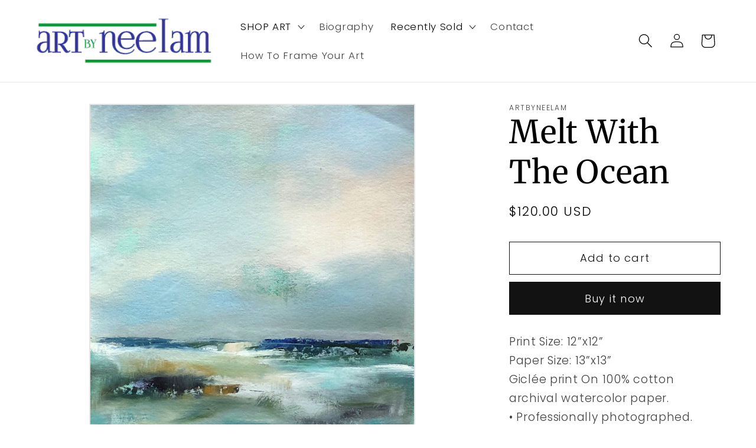

--- FILE ---
content_type: text/html; charset=utf-8
request_url: https://artbyneelam.com/products/melt-with-the-ocean
body_size: 24960
content:
<!doctype html>
<html class="no-js" lang="en">
  <head>
    <meta charset="utf-8">
    <meta http-equiv="X-UA-Compatible" content="IE=edge">
    <meta name="viewport" content="width=device-width,initial-scale=1">
    <meta name="theme-color" content="">
    <link rel="canonical" href="https://artbyneelam.com/products/melt-with-the-ocean"><link rel="icon" type="image/png" href="//artbyneelam.com/cdn/shop/files/CF067877_Low_Res.jpg?crop=center&height=32&v=1709682756&width=32"><link rel="preconnect" href="https://fonts.shopifycdn.com" crossorigin><title>
      Melt With The Ocean
 &ndash; Artbyneelam</title>

    
      <meta name="description" content="Print Size: 12”x12” Paper Size: 13”x13” Giclée print On 100% cotton archival watercolor paper. • Professionally photographed. • Limited edition fine Prints. • Made using archival inks.">
    

    

<meta property="og:site_name" content="Artbyneelam">
<meta property="og:url" content="https://artbyneelam.com/products/melt-with-the-ocean">
<meta property="og:title" content="Melt With The Ocean">
<meta property="og:type" content="product">
<meta property="og:description" content="Print Size: 12”x12” Paper Size: 13”x13” Giclée print On 100% cotton archival watercolor paper. • Professionally photographed. • Limited edition fine Prints. • Made using archival inks."><meta property="og:image" content="http://artbyneelam.com/cdn/shop/products/5C11DAFD-CEB3-4BC7-8D24-1457F31B80C0_e405de5e-78cf-4126-bf75-20727e294cba.jpg?v=1709306260">
  <meta property="og:image:secure_url" content="https://artbyneelam.com/cdn/shop/products/5C11DAFD-CEB3-4BC7-8D24-1457F31B80C0_e405de5e-78cf-4126-bf75-20727e294cba.jpg?v=1709306260">
  <meta property="og:image:width" content="2048">
  <meta property="og:image:height" content="2042"><meta property="og:price:amount" content="120.00">
  <meta property="og:price:currency" content="USD"><meta name="twitter:card" content="summary_large_image">
<meta name="twitter:title" content="Melt With The Ocean">
<meta name="twitter:description" content="Print Size: 12”x12” Paper Size: 13”x13” Giclée print On 100% cotton archival watercolor paper. • Professionally photographed. • Limited edition fine Prints. • Made using archival inks.">


    <script src="//artbyneelam.com/cdn/shop/t/1/assets/constants.js?v=58251544750838685771708973773" defer="defer"></script>
    <script src="//artbyneelam.com/cdn/shop/t/1/assets/pubsub.js?v=158357773527763999511708973780" defer="defer"></script>
    <script src="//artbyneelam.com/cdn/shop/t/1/assets/global.js?v=37284204640041572741708973775" defer="defer"></script><script>window.performance && window.performance.mark && window.performance.mark('shopify.content_for_header.start');</script><meta id="shopify-digital-wallet" name="shopify-digital-wallet" content="/86274375972/digital_wallets/dialog">
<meta name="shopify-checkout-api-token" content="df15fa7a7911c1548a443766d129fd94">
<meta id="in-context-paypal-metadata" data-shop-id="86274375972" data-venmo-supported="true" data-environment="production" data-locale="en_US" data-paypal-v4="true" data-currency="USD">
<link rel="alternate" type="application/json+oembed" href="https://artbyneelam.com/products/melt-with-the-ocean.oembed">
<script async="async" src="/checkouts/internal/preloads.js?locale=en-US"></script>
<script id="shopify-features" type="application/json">{"accessToken":"df15fa7a7911c1548a443766d129fd94","betas":["rich-media-storefront-analytics"],"domain":"artbyneelam.com","predictiveSearch":true,"shopId":86274375972,"locale":"en"}</script>
<script>var Shopify = Shopify || {};
Shopify.shop = "5ae070-a8.myshopify.com";
Shopify.locale = "en";
Shopify.currency = {"active":"USD","rate":"1.0"};
Shopify.country = "US";
Shopify.theme = {"name":"Dawn","id":165652758820,"schema_name":"Dawn","schema_version":"13.0.1","theme_store_id":887,"role":"main"};
Shopify.theme.handle = "null";
Shopify.theme.style = {"id":null,"handle":null};
Shopify.cdnHost = "artbyneelam.com/cdn";
Shopify.routes = Shopify.routes || {};
Shopify.routes.root = "/";</script>
<script type="module">!function(o){(o.Shopify=o.Shopify||{}).modules=!0}(window);</script>
<script>!function(o){function n(){var o=[];function n(){o.push(Array.prototype.slice.apply(arguments))}return n.q=o,n}var t=o.Shopify=o.Shopify||{};t.loadFeatures=n(),t.autoloadFeatures=n()}(window);</script>
<script id="shop-js-analytics" type="application/json">{"pageType":"product"}</script>
<script defer="defer" async type="module" src="//artbyneelam.com/cdn/shopifycloud/shop-js/modules/v2/client.init-shop-cart-sync_BN7fPSNr.en.esm.js"></script>
<script defer="defer" async type="module" src="//artbyneelam.com/cdn/shopifycloud/shop-js/modules/v2/chunk.common_Cbph3Kss.esm.js"></script>
<script defer="defer" async type="module" src="//artbyneelam.com/cdn/shopifycloud/shop-js/modules/v2/chunk.modal_DKumMAJ1.esm.js"></script>
<script type="module">
  await import("//artbyneelam.com/cdn/shopifycloud/shop-js/modules/v2/client.init-shop-cart-sync_BN7fPSNr.en.esm.js");
await import("//artbyneelam.com/cdn/shopifycloud/shop-js/modules/v2/chunk.common_Cbph3Kss.esm.js");
await import("//artbyneelam.com/cdn/shopifycloud/shop-js/modules/v2/chunk.modal_DKumMAJ1.esm.js");

  window.Shopify.SignInWithShop?.initShopCartSync?.({"fedCMEnabled":true,"windoidEnabled":true});

</script>
<script id="__st">var __st={"a":86274375972,"offset":-18000,"reqid":"1eb5f7fc-f26a-4b67-8459-f13f227f6353-1770090016","pageurl":"artbyneelam.com\/products\/melt-with-the-ocean","u":"cddcf6312ce5","p":"product","rtyp":"product","rid":9111996170532};</script>
<script>window.ShopifyPaypalV4VisibilityTracking = true;</script>
<script id="captcha-bootstrap">!function(){'use strict';const t='contact',e='account',n='new_comment',o=[[t,t],['blogs',n],['comments',n],[t,'customer']],c=[[e,'customer_login'],[e,'guest_login'],[e,'recover_customer_password'],[e,'create_customer']],r=t=>t.map((([t,e])=>`form[action*='/${t}']:not([data-nocaptcha='true']) input[name='form_type'][value='${e}']`)).join(','),a=t=>()=>t?[...document.querySelectorAll(t)].map((t=>t.form)):[];function s(){const t=[...o],e=r(t);return a(e)}const i='password',u='form_key',d=['recaptcha-v3-token','g-recaptcha-response','h-captcha-response',i],f=()=>{try{return window.sessionStorage}catch{return}},m='__shopify_v',_=t=>t.elements[u];function p(t,e,n=!1){try{const o=window.sessionStorage,c=JSON.parse(o.getItem(e)),{data:r}=function(t){const{data:e,action:n}=t;return t[m]||n?{data:e,action:n}:{data:t,action:n}}(c);for(const[e,n]of Object.entries(r))t.elements[e]&&(t.elements[e].value=n);n&&o.removeItem(e)}catch(o){console.error('form repopulation failed',{error:o})}}const l='form_type',E='cptcha';function T(t){t.dataset[E]=!0}const w=window,h=w.document,L='Shopify',v='ce_forms',y='captcha';let A=!1;((t,e)=>{const n=(g='f06e6c50-85a8-45c8-87d0-21a2b65856fe',I='https://cdn.shopify.com/shopifycloud/storefront-forms-hcaptcha/ce_storefront_forms_captcha_hcaptcha.v1.5.2.iife.js',D={infoText:'Protected by hCaptcha',privacyText:'Privacy',termsText:'Terms'},(t,e,n)=>{const o=w[L][v],c=o.bindForm;if(c)return c(t,g,e,D).then(n);var r;o.q.push([[t,g,e,D],n]),r=I,A||(h.body.append(Object.assign(h.createElement('script'),{id:'captcha-provider',async:!0,src:r})),A=!0)});var g,I,D;w[L]=w[L]||{},w[L][v]=w[L][v]||{},w[L][v].q=[],w[L][y]=w[L][y]||{},w[L][y].protect=function(t,e){n(t,void 0,e),T(t)},Object.freeze(w[L][y]),function(t,e,n,w,h,L){const[v,y,A,g]=function(t,e,n){const i=e?o:[],u=t?c:[],d=[...i,...u],f=r(d),m=r(i),_=r(d.filter((([t,e])=>n.includes(e))));return[a(f),a(m),a(_),s()]}(w,h,L),I=t=>{const e=t.target;return e instanceof HTMLFormElement?e:e&&e.form},D=t=>v().includes(t);t.addEventListener('submit',(t=>{const e=I(t);if(!e)return;const n=D(e)&&!e.dataset.hcaptchaBound&&!e.dataset.recaptchaBound,o=_(e),c=g().includes(e)&&(!o||!o.value);(n||c)&&t.preventDefault(),c&&!n&&(function(t){try{if(!f())return;!function(t){const e=f();if(!e)return;const n=_(t);if(!n)return;const o=n.value;o&&e.removeItem(o)}(t);const e=Array.from(Array(32),(()=>Math.random().toString(36)[2])).join('');!function(t,e){_(t)||t.append(Object.assign(document.createElement('input'),{type:'hidden',name:u})),t.elements[u].value=e}(t,e),function(t,e){const n=f();if(!n)return;const o=[...t.querySelectorAll(`input[type='${i}']`)].map((({name:t})=>t)),c=[...d,...o],r={};for(const[a,s]of new FormData(t).entries())c.includes(a)||(r[a]=s);n.setItem(e,JSON.stringify({[m]:1,action:t.action,data:r}))}(t,e)}catch(e){console.error('failed to persist form',e)}}(e),e.submit())}));const S=(t,e)=>{t&&!t.dataset[E]&&(n(t,e.some((e=>e===t))),T(t))};for(const o of['focusin','change'])t.addEventListener(o,(t=>{const e=I(t);D(e)&&S(e,y())}));const B=e.get('form_key'),M=e.get(l),P=B&&M;t.addEventListener('DOMContentLoaded',(()=>{const t=y();if(P)for(const e of t)e.elements[l].value===M&&p(e,B);[...new Set([...A(),...v().filter((t=>'true'===t.dataset.shopifyCaptcha))])].forEach((e=>S(e,t)))}))}(h,new URLSearchParams(w.location.search),n,t,e,['guest_login'])})(!0,!0)}();</script>
<script integrity="sha256-4kQ18oKyAcykRKYeNunJcIwy7WH5gtpwJnB7kiuLZ1E=" data-source-attribution="shopify.loadfeatures" defer="defer" src="//artbyneelam.com/cdn/shopifycloud/storefront/assets/storefront/load_feature-a0a9edcb.js" crossorigin="anonymous"></script>
<script data-source-attribution="shopify.dynamic_checkout.dynamic.init">var Shopify=Shopify||{};Shopify.PaymentButton=Shopify.PaymentButton||{isStorefrontPortableWallets:!0,init:function(){window.Shopify.PaymentButton.init=function(){};var t=document.createElement("script");t.src="https://artbyneelam.com/cdn/shopifycloud/portable-wallets/latest/portable-wallets.en.js",t.type="module",document.head.appendChild(t)}};
</script>
<script data-source-attribution="shopify.dynamic_checkout.buyer_consent">
  function portableWalletsHideBuyerConsent(e){var t=document.getElementById("shopify-buyer-consent"),n=document.getElementById("shopify-subscription-policy-button");t&&n&&(t.classList.add("hidden"),t.setAttribute("aria-hidden","true"),n.removeEventListener("click",e))}function portableWalletsShowBuyerConsent(e){var t=document.getElementById("shopify-buyer-consent"),n=document.getElementById("shopify-subscription-policy-button");t&&n&&(t.classList.remove("hidden"),t.removeAttribute("aria-hidden"),n.addEventListener("click",e))}window.Shopify?.PaymentButton&&(window.Shopify.PaymentButton.hideBuyerConsent=portableWalletsHideBuyerConsent,window.Shopify.PaymentButton.showBuyerConsent=portableWalletsShowBuyerConsent);
</script>
<script>
  function portableWalletsCleanup(e){e&&e.src&&console.error("Failed to load portable wallets script "+e.src);var t=document.querySelectorAll("shopify-accelerated-checkout .shopify-payment-button__skeleton, shopify-accelerated-checkout-cart .wallet-cart-button__skeleton"),e=document.getElementById("shopify-buyer-consent");for(let e=0;e<t.length;e++)t[e].remove();e&&e.remove()}function portableWalletsNotLoadedAsModule(e){e instanceof ErrorEvent&&"string"==typeof e.message&&e.message.includes("import.meta")&&"string"==typeof e.filename&&e.filename.includes("portable-wallets")&&(window.removeEventListener("error",portableWalletsNotLoadedAsModule),window.Shopify.PaymentButton.failedToLoad=e,"loading"===document.readyState?document.addEventListener("DOMContentLoaded",window.Shopify.PaymentButton.init):window.Shopify.PaymentButton.init())}window.addEventListener("error",portableWalletsNotLoadedAsModule);
</script>

<script type="module" src="https://artbyneelam.com/cdn/shopifycloud/portable-wallets/latest/portable-wallets.en.js" onError="portableWalletsCleanup(this)" crossorigin="anonymous"></script>
<script nomodule>
  document.addEventListener("DOMContentLoaded", portableWalletsCleanup);
</script>

<link id="shopify-accelerated-checkout-styles" rel="stylesheet" media="screen" href="https://artbyneelam.com/cdn/shopifycloud/portable-wallets/latest/accelerated-checkout-backwards-compat.css" crossorigin="anonymous">
<style id="shopify-accelerated-checkout-cart">
        #shopify-buyer-consent {
  margin-top: 1em;
  display: inline-block;
  width: 100%;
}

#shopify-buyer-consent.hidden {
  display: none;
}

#shopify-subscription-policy-button {
  background: none;
  border: none;
  padding: 0;
  text-decoration: underline;
  font-size: inherit;
  cursor: pointer;
}

#shopify-subscription-policy-button::before {
  box-shadow: none;
}

      </style>
<script id="sections-script" data-sections="header" defer="defer" src="//artbyneelam.com/cdn/shop/t/1/compiled_assets/scripts.js?v=375"></script>
<script>window.performance && window.performance.mark && window.performance.mark('shopify.content_for_header.end');</script>


    <style data-shopify>
      @font-face {
  font-family: Poppins;
  font-weight: 300;
  font-style: normal;
  font-display: swap;
  src: url("//artbyneelam.com/cdn/fonts/poppins/poppins_n3.05f58335c3209cce17da4f1f1ab324ebe2982441.woff2") format("woff2"),
       url("//artbyneelam.com/cdn/fonts/poppins/poppins_n3.6971368e1f131d2c8ff8e3a44a36b577fdda3ff5.woff") format("woff");
}

      @font-face {
  font-family: Poppins;
  font-weight: 700;
  font-style: normal;
  font-display: swap;
  src: url("//artbyneelam.com/cdn/fonts/poppins/poppins_n7.56758dcf284489feb014a026f3727f2f20a54626.woff2") format("woff2"),
       url("//artbyneelam.com/cdn/fonts/poppins/poppins_n7.f34f55d9b3d3205d2cd6f64955ff4b36f0cfd8da.woff") format("woff");
}

      @font-face {
  font-family: Poppins;
  font-weight: 300;
  font-style: italic;
  font-display: swap;
  src: url("//artbyneelam.com/cdn/fonts/poppins/poppins_i3.8536b4423050219f608e17f134fe9ea3b01ed890.woff2") format("woff2"),
       url("//artbyneelam.com/cdn/fonts/poppins/poppins_i3.0f4433ada196bcabf726ed78f8e37e0995762f7f.woff") format("woff");
}

      @font-face {
  font-family: Poppins;
  font-weight: 700;
  font-style: italic;
  font-display: swap;
  src: url("//artbyneelam.com/cdn/fonts/poppins/poppins_i7.42fd71da11e9d101e1e6c7932199f925f9eea42d.woff2") format("woff2"),
       url("//artbyneelam.com/cdn/fonts/poppins/poppins_i7.ec8499dbd7616004e21155106d13837fff4cf556.woff") format("woff");
}

      @font-face {
  font-family: Merriweather;
  font-weight: 400;
  font-style: normal;
  font-display: swap;
  src: url("//artbyneelam.com/cdn/fonts/merriweather/merriweather_n4.349a72bc63b970a8b7f00dc33f5bda2ec52f79cc.woff2") format("woff2"),
       url("//artbyneelam.com/cdn/fonts/merriweather/merriweather_n4.5a396c75a89c25b516c9d3cb026490795288d821.woff") format("woff");
}


      
        :root,
        .color-scheme-1 {
          --color-background: 255,255,255;
        
          --gradient-background: #ffffff;
        

        

        --color-foreground: 0,0,0;
        --color-background-contrast: 191,191,191;
        --color-shadow: 18,18,18;
        --color-button: 18,18,18;
        --color-button-text: 255,255,255;
        --color-secondary-button: 255,255,255;
        --color-secondary-button-text: 18,18,18;
        --color-link: 18,18,18;
        --color-badge-foreground: 0,0,0;
        --color-badge-background: 255,255,255;
        --color-badge-border: 0,0,0;
        --payment-terms-background-color: rgb(255 255 255);
      }
      
        
        .color-scheme-2 {
          --color-background: 243,243,243;
        
          --gradient-background: #f3f3f3;
        

        

        --color-foreground: 18,18,18;
        --color-background-contrast: 179,179,179;
        --color-shadow: 18,18,18;
        --color-button: 18,18,18;
        --color-button-text: 243,243,243;
        --color-secondary-button: 243,243,243;
        --color-secondary-button-text: 18,18,18;
        --color-link: 18,18,18;
        --color-badge-foreground: 18,18,18;
        --color-badge-background: 243,243,243;
        --color-badge-border: 18,18,18;
        --payment-terms-background-color: rgb(243 243 243);
      }
      
        
        .color-scheme-3 {
          --color-background: 36,40,51;
        
          --gradient-background: #242833;
        

        

        --color-foreground: 255,255,255;
        --color-background-contrast: 47,52,66;
        --color-shadow: 18,18,18;
        --color-button: 255,255,255;
        --color-button-text: 0,0,0;
        --color-secondary-button: 36,40,51;
        --color-secondary-button-text: 255,255,255;
        --color-link: 255,255,255;
        --color-badge-foreground: 255,255,255;
        --color-badge-background: 36,40,51;
        --color-badge-border: 255,255,255;
        --payment-terms-background-color: rgb(36 40 51);
      }
      
        
        .color-scheme-4 {
          --color-background: 18,18,18;
        
          --gradient-background: #121212;
        

        

        --color-foreground: 255,255,255;
        --color-background-contrast: 146,146,146;
        --color-shadow: 18,18,18;
        --color-button: 255,255,255;
        --color-button-text: 18,18,18;
        --color-secondary-button: 18,18,18;
        --color-secondary-button-text: 255,255,255;
        --color-link: 255,255,255;
        --color-badge-foreground: 255,255,255;
        --color-badge-background: 18,18,18;
        --color-badge-border: 255,255,255;
        --payment-terms-background-color: rgb(18 18 18);
      }
      
        
        .color-scheme-5 {
          --color-background: 51,79,180;
        
          --gradient-background: #334fb4;
        

        

        --color-foreground: 255,255,255;
        --color-background-contrast: 23,35,81;
        --color-shadow: 18,18,18;
        --color-button: 255,255,255;
        --color-button-text: 51,79,180;
        --color-secondary-button: 51,79,180;
        --color-secondary-button-text: 255,255,255;
        --color-link: 255,255,255;
        --color-badge-foreground: 255,255,255;
        --color-badge-background: 51,79,180;
        --color-badge-border: 255,255,255;
        --payment-terms-background-color: rgb(51 79 180);
      }
      

      body, .color-scheme-1, .color-scheme-2, .color-scheme-3, .color-scheme-4, .color-scheme-5 {
        color: rgba(var(--color-foreground), 0.75);
        background-color: rgb(var(--color-background));
      }

      :root {
        --font-body-family: Poppins, sans-serif;
        --font-body-style: normal;
        --font-body-weight: 300;
        --font-body-weight-bold: 600;

        --font-heading-family: Merriweather, serif;
        --font-heading-style: normal;
        --font-heading-weight: 400;

        --font-body-scale: 1.2;
        --font-heading-scale: 1.125;

        --media-padding: px;
        --media-border-opacity: 0.1;
        --media-border-width: 2px;
        --media-radius: 0px;
        --media-shadow-opacity: 0.0;
        --media-shadow-horizontal-offset: 0px;
        --media-shadow-vertical-offset: 4px;
        --media-shadow-blur-radius: 5px;
        --media-shadow-visible: 0;

        --page-width: 120rem;
        --page-width-margin: 0rem;

        --product-card-image-padding: 0.4rem;
        --product-card-corner-radius: 0.0rem;
        --product-card-text-alignment: left;
        --product-card-border-width: 0.2rem;
        --product-card-border-opacity: 0.25;
        --product-card-shadow-opacity: 0.0;
        --product-card-shadow-visible: 0;
        --product-card-shadow-horizontal-offset: 0.0rem;
        --product-card-shadow-vertical-offset: 0.4rem;
        --product-card-shadow-blur-radius: 0.5rem;

        --collection-card-image-padding: 0.4rem;
        --collection-card-corner-radius: 0.0rem;
        --collection-card-text-alignment: left;
        --collection-card-border-width: 0.2rem;
        --collection-card-border-opacity: 0.25;
        --collection-card-shadow-opacity: 0.0;
        --collection-card-shadow-visible: 0;
        --collection-card-shadow-horizontal-offset: 0.0rem;
        --collection-card-shadow-vertical-offset: 0.4rem;
        --collection-card-shadow-blur-radius: 0.5rem;

        --blog-card-image-padding: 0.0rem;
        --blog-card-corner-radius: 0.0rem;
        --blog-card-text-alignment: left;
        --blog-card-border-width: 0.0rem;
        --blog-card-border-opacity: 0.1;
        --blog-card-shadow-opacity: 0.0;
        --blog-card-shadow-visible: 0;
        --blog-card-shadow-horizontal-offset: 0.0rem;
        --blog-card-shadow-vertical-offset: 0.4rem;
        --blog-card-shadow-blur-radius: 0.5rem;

        --badge-corner-radius: 4.0rem;

        --popup-border-width: 1px;
        --popup-border-opacity: 0.1;
        --popup-corner-radius: 0px;
        --popup-shadow-opacity: 0.05;
        --popup-shadow-horizontal-offset: 0px;
        --popup-shadow-vertical-offset: 4px;
        --popup-shadow-blur-radius: 5px;

        --drawer-border-width: 1px;
        --drawer-border-opacity: 0.1;
        --drawer-shadow-opacity: 0.0;
        --drawer-shadow-horizontal-offset: 0px;
        --drawer-shadow-vertical-offset: 4px;
        --drawer-shadow-blur-radius: 5px;

        --spacing-sections-desktop: 0px;
        --spacing-sections-mobile: 0px;

        --grid-desktop-vertical-spacing: 8px;
        --grid-desktop-horizontal-spacing: 40px;
        --grid-mobile-vertical-spacing: 4px;
        --grid-mobile-horizontal-spacing: 20px;

        --text-boxes-border-opacity: 0.0;
        --text-boxes-border-width: 0px;
        --text-boxes-radius: 0px;
        --text-boxes-shadow-opacity: 0.0;
        --text-boxes-shadow-visible: 0;
        --text-boxes-shadow-horizontal-offset: 0px;
        --text-boxes-shadow-vertical-offset: 4px;
        --text-boxes-shadow-blur-radius: 5px;

        --buttons-radius: 0px;
        --buttons-radius-outset: 0px;
        --buttons-border-width: 1px;
        --buttons-border-opacity: 1.0;
        --buttons-shadow-opacity: 0.0;
        --buttons-shadow-visible: 0;
        --buttons-shadow-horizontal-offset: 0px;
        --buttons-shadow-vertical-offset: 4px;
        --buttons-shadow-blur-radius: 5px;
        --buttons-border-offset: 0px;

        --inputs-radius: 0px;
        --inputs-border-width: 1px;
        --inputs-border-opacity: 0.55;
        --inputs-shadow-opacity: 0.0;
        --inputs-shadow-horizontal-offset: 0px;
        --inputs-margin-offset: 0px;
        --inputs-shadow-vertical-offset: 4px;
        --inputs-shadow-blur-radius: 5px;
        --inputs-radius-outset: 0px;

        --variant-pills-radius: 40px;
        --variant-pills-border-width: 1px;
        --variant-pills-border-opacity: 0.55;
        --variant-pills-shadow-opacity: 0.0;
        --variant-pills-shadow-horizontal-offset: 0px;
        --variant-pills-shadow-vertical-offset: 4px;
        --variant-pills-shadow-blur-radius: 5px;
      }

      *,
      *::before,
      *::after {
        box-sizing: inherit;
      }

      html {
        box-sizing: border-box;
        font-size: calc(var(--font-body-scale) * 62.5%);
        height: 100%;
      }

      body {
        display: grid;
        grid-template-rows: auto auto 1fr auto;
        grid-template-columns: 100%;
        min-height: 100%;
        margin: 0;
        font-size: 1.5rem;
        letter-spacing: 0.06rem;
        line-height: calc(1 + 0.8 / var(--font-body-scale));
        font-family: var(--font-body-family);
        font-style: var(--font-body-style);
        font-weight: var(--font-body-weight);
      }

      @media screen and (min-width: 750px) {
        body {
          font-size: 1.6rem;
        }
      }
    </style>

    <link href="//artbyneelam.com/cdn/shop/t/1/assets/base.css?v=184463452660303837351709678611" rel="stylesheet" type="text/css" media="all" />
<link rel="preload" as="font" href="//artbyneelam.com/cdn/fonts/poppins/poppins_n3.05f58335c3209cce17da4f1f1ab324ebe2982441.woff2" type="font/woff2" crossorigin><link rel="preload" as="font" href="//artbyneelam.com/cdn/fonts/merriweather/merriweather_n4.349a72bc63b970a8b7f00dc33f5bda2ec52f79cc.woff2" type="font/woff2" crossorigin><link
        rel="stylesheet"
        href="//artbyneelam.com/cdn/shop/t/1/assets/component-predictive-search.css?v=118923337488134913561708973768"
        media="print"
        onload="this.media='all'"
      ><script>
      document.documentElement.className = document.documentElement.className.replace('no-js', 'js');
      if (Shopify.designMode) {
        document.documentElement.classList.add('shopify-design-mode');
      }
    </script>
  <link href="https://monorail-edge.shopifysvc.com" rel="dns-prefetch">
<script>(function(){if ("sendBeacon" in navigator && "performance" in window) {try {var session_token_from_headers = performance.getEntriesByType('navigation')[0].serverTiming.find(x => x.name == '_s').description;} catch {var session_token_from_headers = undefined;}var session_cookie_matches = document.cookie.match(/_shopify_s=([^;]*)/);var session_token_from_cookie = session_cookie_matches && session_cookie_matches.length === 2 ? session_cookie_matches[1] : "";var session_token = session_token_from_headers || session_token_from_cookie || "";function handle_abandonment_event(e) {var entries = performance.getEntries().filter(function(entry) {return /monorail-edge.shopifysvc.com/.test(entry.name);});if (!window.abandonment_tracked && entries.length === 0) {window.abandonment_tracked = true;var currentMs = Date.now();var navigation_start = performance.timing.navigationStart;var payload = {shop_id: 86274375972,url: window.location.href,navigation_start,duration: currentMs - navigation_start,session_token,page_type: "product"};window.navigator.sendBeacon("https://monorail-edge.shopifysvc.com/v1/produce", JSON.stringify({schema_id: "online_store_buyer_site_abandonment/1.1",payload: payload,metadata: {event_created_at_ms: currentMs,event_sent_at_ms: currentMs}}));}}window.addEventListener('pagehide', handle_abandonment_event);}}());</script>
<script id="web-pixels-manager-setup">(function e(e,d,r,n,o){if(void 0===o&&(o={}),!Boolean(null===(a=null===(i=window.Shopify)||void 0===i?void 0:i.analytics)||void 0===a?void 0:a.replayQueue)){var i,a;window.Shopify=window.Shopify||{};var t=window.Shopify;t.analytics=t.analytics||{};var s=t.analytics;s.replayQueue=[],s.publish=function(e,d,r){return s.replayQueue.push([e,d,r]),!0};try{self.performance.mark("wpm:start")}catch(e){}var l=function(){var e={modern:/Edge?\/(1{2}[4-9]|1[2-9]\d|[2-9]\d{2}|\d{4,})\.\d+(\.\d+|)|Firefox\/(1{2}[4-9]|1[2-9]\d|[2-9]\d{2}|\d{4,})\.\d+(\.\d+|)|Chrom(ium|e)\/(9{2}|\d{3,})\.\d+(\.\d+|)|(Maci|X1{2}).+ Version\/(15\.\d+|(1[6-9]|[2-9]\d|\d{3,})\.\d+)([,.]\d+|)( \(\w+\)|)( Mobile\/\w+|) Safari\/|Chrome.+OPR\/(9{2}|\d{3,})\.\d+\.\d+|(CPU[ +]OS|iPhone[ +]OS|CPU[ +]iPhone|CPU IPhone OS|CPU iPad OS)[ +]+(15[._]\d+|(1[6-9]|[2-9]\d|\d{3,})[._]\d+)([._]\d+|)|Android:?[ /-](13[3-9]|1[4-9]\d|[2-9]\d{2}|\d{4,})(\.\d+|)(\.\d+|)|Android.+Firefox\/(13[5-9]|1[4-9]\d|[2-9]\d{2}|\d{4,})\.\d+(\.\d+|)|Android.+Chrom(ium|e)\/(13[3-9]|1[4-9]\d|[2-9]\d{2}|\d{4,})\.\d+(\.\d+|)|SamsungBrowser\/([2-9]\d|\d{3,})\.\d+/,legacy:/Edge?\/(1[6-9]|[2-9]\d|\d{3,})\.\d+(\.\d+|)|Firefox\/(5[4-9]|[6-9]\d|\d{3,})\.\d+(\.\d+|)|Chrom(ium|e)\/(5[1-9]|[6-9]\d|\d{3,})\.\d+(\.\d+|)([\d.]+$|.*Safari\/(?![\d.]+ Edge\/[\d.]+$))|(Maci|X1{2}).+ Version\/(10\.\d+|(1[1-9]|[2-9]\d|\d{3,})\.\d+)([,.]\d+|)( \(\w+\)|)( Mobile\/\w+|) Safari\/|Chrome.+OPR\/(3[89]|[4-9]\d|\d{3,})\.\d+\.\d+|(CPU[ +]OS|iPhone[ +]OS|CPU[ +]iPhone|CPU IPhone OS|CPU iPad OS)[ +]+(10[._]\d+|(1[1-9]|[2-9]\d|\d{3,})[._]\d+)([._]\d+|)|Android:?[ /-](13[3-9]|1[4-9]\d|[2-9]\d{2}|\d{4,})(\.\d+|)(\.\d+|)|Mobile Safari.+OPR\/([89]\d|\d{3,})\.\d+\.\d+|Android.+Firefox\/(13[5-9]|1[4-9]\d|[2-9]\d{2}|\d{4,})\.\d+(\.\d+|)|Android.+Chrom(ium|e)\/(13[3-9]|1[4-9]\d|[2-9]\d{2}|\d{4,})\.\d+(\.\d+|)|Android.+(UC? ?Browser|UCWEB|U3)[ /]?(15\.([5-9]|\d{2,})|(1[6-9]|[2-9]\d|\d{3,})\.\d+)\.\d+|SamsungBrowser\/(5\.\d+|([6-9]|\d{2,})\.\d+)|Android.+MQ{2}Browser\/(14(\.(9|\d{2,})|)|(1[5-9]|[2-9]\d|\d{3,})(\.\d+|))(\.\d+|)|K[Aa][Ii]OS\/(3\.\d+|([4-9]|\d{2,})\.\d+)(\.\d+|)/},d=e.modern,r=e.legacy,n=navigator.userAgent;return n.match(d)?"modern":n.match(r)?"legacy":"unknown"}(),u="modern"===l?"modern":"legacy",c=(null!=n?n:{modern:"",legacy:""})[u],f=function(e){return[e.baseUrl,"/wpm","/b",e.hashVersion,"modern"===e.buildTarget?"m":"l",".js"].join("")}({baseUrl:d,hashVersion:r,buildTarget:u}),m=function(e){var d=e.version,r=e.bundleTarget,n=e.surface,o=e.pageUrl,i=e.monorailEndpoint;return{emit:function(e){var a=e.status,t=e.errorMsg,s=(new Date).getTime(),l=JSON.stringify({metadata:{event_sent_at_ms:s},events:[{schema_id:"web_pixels_manager_load/3.1",payload:{version:d,bundle_target:r,page_url:o,status:a,surface:n,error_msg:t},metadata:{event_created_at_ms:s}}]});if(!i)return console&&console.warn&&console.warn("[Web Pixels Manager] No Monorail endpoint provided, skipping logging."),!1;try{return self.navigator.sendBeacon.bind(self.navigator)(i,l)}catch(e){}var u=new XMLHttpRequest;try{return u.open("POST",i,!0),u.setRequestHeader("Content-Type","text/plain"),u.send(l),!0}catch(e){return console&&console.warn&&console.warn("[Web Pixels Manager] Got an unhandled error while logging to Monorail."),!1}}}}({version:r,bundleTarget:l,surface:e.surface,pageUrl:self.location.href,monorailEndpoint:e.monorailEndpoint});try{o.browserTarget=l,function(e){var d=e.src,r=e.async,n=void 0===r||r,o=e.onload,i=e.onerror,a=e.sri,t=e.scriptDataAttributes,s=void 0===t?{}:t,l=document.createElement("script"),u=document.querySelector("head"),c=document.querySelector("body");if(l.async=n,l.src=d,a&&(l.integrity=a,l.crossOrigin="anonymous"),s)for(var f in s)if(Object.prototype.hasOwnProperty.call(s,f))try{l.dataset[f]=s[f]}catch(e){}if(o&&l.addEventListener("load",o),i&&l.addEventListener("error",i),u)u.appendChild(l);else{if(!c)throw new Error("Did not find a head or body element to append the script");c.appendChild(l)}}({src:f,async:!0,onload:function(){if(!function(){var e,d;return Boolean(null===(d=null===(e=window.Shopify)||void 0===e?void 0:e.analytics)||void 0===d?void 0:d.initialized)}()){var d=window.webPixelsManager.init(e)||void 0;if(d){var r=window.Shopify.analytics;r.replayQueue.forEach((function(e){var r=e[0],n=e[1],o=e[2];d.publishCustomEvent(r,n,o)})),r.replayQueue=[],r.publish=d.publishCustomEvent,r.visitor=d.visitor,r.initialized=!0}}},onerror:function(){return m.emit({status:"failed",errorMsg:"".concat(f," has failed to load")})},sri:function(e){var d=/^sha384-[A-Za-z0-9+/=]+$/;return"string"==typeof e&&d.test(e)}(c)?c:"",scriptDataAttributes:o}),m.emit({status:"loading"})}catch(e){m.emit({status:"failed",errorMsg:(null==e?void 0:e.message)||"Unknown error"})}}})({shopId: 86274375972,storefrontBaseUrl: "https://artbyneelam.com",extensionsBaseUrl: "https://extensions.shopifycdn.com/cdn/shopifycloud/web-pixels-manager",monorailEndpoint: "https://monorail-edge.shopifysvc.com/unstable/produce_batch",surface: "storefront-renderer",enabledBetaFlags: ["2dca8a86"],webPixelsConfigList: [{"id":"shopify-app-pixel","configuration":"{}","eventPayloadVersion":"v1","runtimeContext":"STRICT","scriptVersion":"0450","apiClientId":"shopify-pixel","type":"APP","privacyPurposes":["ANALYTICS","MARKETING"]},{"id":"shopify-custom-pixel","eventPayloadVersion":"v1","runtimeContext":"LAX","scriptVersion":"0450","apiClientId":"shopify-pixel","type":"CUSTOM","privacyPurposes":["ANALYTICS","MARKETING"]}],isMerchantRequest: false,initData: {"shop":{"name":"Artbyneelam","paymentSettings":{"currencyCode":"USD"},"myshopifyDomain":"5ae070-a8.myshopify.com","countryCode":"US","storefrontUrl":"https:\/\/artbyneelam.com"},"customer":null,"cart":null,"checkout":null,"productVariants":[{"price":{"amount":120.0,"currencyCode":"USD"},"product":{"title":"Melt With The Ocean","vendor":"artbyneelam","id":"9111996170532","untranslatedTitle":"Melt With The Ocean","url":"\/products\/melt-with-the-ocean","type":""},"id":"48176588947748","image":{"src":"\/\/artbyneelam.com\/cdn\/shop\/products\/5C11DAFD-CEB3-4BC7-8D24-1457F31B80C0_e405de5e-78cf-4126-bf75-20727e294cba.jpg?v=1709306260"},"sku":null,"title":"Default Title","untranslatedTitle":"Default Title"}],"purchasingCompany":null},},"https://artbyneelam.com/cdn","3918e4e0wbf3ac3cepc5707306mb02b36c6",{"modern":"","legacy":""},{"shopId":"86274375972","storefrontBaseUrl":"https:\/\/artbyneelam.com","extensionBaseUrl":"https:\/\/extensions.shopifycdn.com\/cdn\/shopifycloud\/web-pixels-manager","surface":"storefront-renderer","enabledBetaFlags":"[\"2dca8a86\"]","isMerchantRequest":"false","hashVersion":"3918e4e0wbf3ac3cepc5707306mb02b36c6","publish":"custom","events":"[[\"page_viewed\",{}],[\"product_viewed\",{\"productVariant\":{\"price\":{\"amount\":120.0,\"currencyCode\":\"USD\"},\"product\":{\"title\":\"Melt With The Ocean\",\"vendor\":\"artbyneelam\",\"id\":\"9111996170532\",\"untranslatedTitle\":\"Melt With The Ocean\",\"url\":\"\/products\/melt-with-the-ocean\",\"type\":\"\"},\"id\":\"48176588947748\",\"image\":{\"src\":\"\/\/artbyneelam.com\/cdn\/shop\/products\/5C11DAFD-CEB3-4BC7-8D24-1457F31B80C0_e405de5e-78cf-4126-bf75-20727e294cba.jpg?v=1709306260\"},\"sku\":null,\"title\":\"Default Title\",\"untranslatedTitle\":\"Default Title\"}}]]"});</script><script>
  window.ShopifyAnalytics = window.ShopifyAnalytics || {};
  window.ShopifyAnalytics.meta = window.ShopifyAnalytics.meta || {};
  window.ShopifyAnalytics.meta.currency = 'USD';
  var meta = {"product":{"id":9111996170532,"gid":"gid:\/\/shopify\/Product\/9111996170532","vendor":"artbyneelam","type":"","handle":"melt-with-the-ocean","variants":[{"id":48176588947748,"price":12000,"name":"Melt With The Ocean","public_title":null,"sku":null}],"remote":false},"page":{"pageType":"product","resourceType":"product","resourceId":9111996170532,"requestId":"1eb5f7fc-f26a-4b67-8459-f13f227f6353-1770090016"}};
  for (var attr in meta) {
    window.ShopifyAnalytics.meta[attr] = meta[attr];
  }
</script>
<script class="analytics">
  (function () {
    var customDocumentWrite = function(content) {
      var jquery = null;

      if (window.jQuery) {
        jquery = window.jQuery;
      } else if (window.Checkout && window.Checkout.$) {
        jquery = window.Checkout.$;
      }

      if (jquery) {
        jquery('body').append(content);
      }
    };

    var hasLoggedConversion = function(token) {
      if (token) {
        return document.cookie.indexOf('loggedConversion=' + token) !== -1;
      }
      return false;
    }

    var setCookieIfConversion = function(token) {
      if (token) {
        var twoMonthsFromNow = new Date(Date.now());
        twoMonthsFromNow.setMonth(twoMonthsFromNow.getMonth() + 2);

        document.cookie = 'loggedConversion=' + token + '; expires=' + twoMonthsFromNow;
      }
    }

    var trekkie = window.ShopifyAnalytics.lib = window.trekkie = window.trekkie || [];
    if (trekkie.integrations) {
      return;
    }
    trekkie.methods = [
      'identify',
      'page',
      'ready',
      'track',
      'trackForm',
      'trackLink'
    ];
    trekkie.factory = function(method) {
      return function() {
        var args = Array.prototype.slice.call(arguments);
        args.unshift(method);
        trekkie.push(args);
        return trekkie;
      };
    };
    for (var i = 0; i < trekkie.methods.length; i++) {
      var key = trekkie.methods[i];
      trekkie[key] = trekkie.factory(key);
    }
    trekkie.load = function(config) {
      trekkie.config = config || {};
      trekkie.config.initialDocumentCookie = document.cookie;
      var first = document.getElementsByTagName('script')[0];
      var script = document.createElement('script');
      script.type = 'text/javascript';
      script.onerror = function(e) {
        var scriptFallback = document.createElement('script');
        scriptFallback.type = 'text/javascript';
        scriptFallback.onerror = function(error) {
                var Monorail = {
      produce: function produce(monorailDomain, schemaId, payload) {
        var currentMs = new Date().getTime();
        var event = {
          schema_id: schemaId,
          payload: payload,
          metadata: {
            event_created_at_ms: currentMs,
            event_sent_at_ms: currentMs
          }
        };
        return Monorail.sendRequest("https://" + monorailDomain + "/v1/produce", JSON.stringify(event));
      },
      sendRequest: function sendRequest(endpointUrl, payload) {
        // Try the sendBeacon API
        if (window && window.navigator && typeof window.navigator.sendBeacon === 'function' && typeof window.Blob === 'function' && !Monorail.isIos12()) {
          var blobData = new window.Blob([payload], {
            type: 'text/plain'
          });

          if (window.navigator.sendBeacon(endpointUrl, blobData)) {
            return true;
          } // sendBeacon was not successful

        } // XHR beacon

        var xhr = new XMLHttpRequest();

        try {
          xhr.open('POST', endpointUrl);
          xhr.setRequestHeader('Content-Type', 'text/plain');
          xhr.send(payload);
        } catch (e) {
          console.log(e);
        }

        return false;
      },
      isIos12: function isIos12() {
        return window.navigator.userAgent.lastIndexOf('iPhone; CPU iPhone OS 12_') !== -1 || window.navigator.userAgent.lastIndexOf('iPad; CPU OS 12_') !== -1;
      }
    };
    Monorail.produce('monorail-edge.shopifysvc.com',
      'trekkie_storefront_load_errors/1.1',
      {shop_id: 86274375972,
      theme_id: 165652758820,
      app_name: "storefront",
      context_url: window.location.href,
      source_url: "//artbyneelam.com/cdn/s/trekkie.storefront.79098466c851f41c92951ae7d219bd75d823e9dd.min.js"});

        };
        scriptFallback.async = true;
        scriptFallback.src = '//artbyneelam.com/cdn/s/trekkie.storefront.79098466c851f41c92951ae7d219bd75d823e9dd.min.js';
        first.parentNode.insertBefore(scriptFallback, first);
      };
      script.async = true;
      script.src = '//artbyneelam.com/cdn/s/trekkie.storefront.79098466c851f41c92951ae7d219bd75d823e9dd.min.js';
      first.parentNode.insertBefore(script, first);
    };
    trekkie.load(
      {"Trekkie":{"appName":"storefront","development":false,"defaultAttributes":{"shopId":86274375972,"isMerchantRequest":null,"themeId":165652758820,"themeCityHash":"2781627052541846093","contentLanguage":"en","currency":"USD","eventMetadataId":"aa578841-c200-44a2-b9da-9b3623aa7def"},"isServerSideCookieWritingEnabled":true,"monorailRegion":"shop_domain","enabledBetaFlags":["65f19447","b5387b81"]},"Session Attribution":{},"S2S":{"facebookCapiEnabled":false,"source":"trekkie-storefront-renderer","apiClientId":580111}}
    );

    var loaded = false;
    trekkie.ready(function() {
      if (loaded) return;
      loaded = true;

      window.ShopifyAnalytics.lib = window.trekkie;

      var originalDocumentWrite = document.write;
      document.write = customDocumentWrite;
      try { window.ShopifyAnalytics.merchantGoogleAnalytics.call(this); } catch(error) {};
      document.write = originalDocumentWrite;

      window.ShopifyAnalytics.lib.page(null,{"pageType":"product","resourceType":"product","resourceId":9111996170532,"requestId":"1eb5f7fc-f26a-4b67-8459-f13f227f6353-1770090016","shopifyEmitted":true});

      var match = window.location.pathname.match(/checkouts\/(.+)\/(thank_you|post_purchase)/)
      var token = match? match[1]: undefined;
      if (!hasLoggedConversion(token)) {
        setCookieIfConversion(token);
        window.ShopifyAnalytics.lib.track("Viewed Product",{"currency":"USD","variantId":48176588947748,"productId":9111996170532,"productGid":"gid:\/\/shopify\/Product\/9111996170532","name":"Melt With The Ocean","price":"120.00","sku":null,"brand":"artbyneelam","variant":null,"category":"","nonInteraction":true,"remote":false},undefined,undefined,{"shopifyEmitted":true});
      window.ShopifyAnalytics.lib.track("monorail:\/\/trekkie_storefront_viewed_product\/1.1",{"currency":"USD","variantId":48176588947748,"productId":9111996170532,"productGid":"gid:\/\/shopify\/Product\/9111996170532","name":"Melt With The Ocean","price":"120.00","sku":null,"brand":"artbyneelam","variant":null,"category":"","nonInteraction":true,"remote":false,"referer":"https:\/\/artbyneelam.com\/products\/melt-with-the-ocean"});
      }
    });


        var eventsListenerScript = document.createElement('script');
        eventsListenerScript.async = true;
        eventsListenerScript.src = "//artbyneelam.com/cdn/shopifycloud/storefront/assets/shop_events_listener-3da45d37.js";
        document.getElementsByTagName('head')[0].appendChild(eventsListenerScript);

})();</script>
<script
  defer
  src="https://artbyneelam.com/cdn/shopifycloud/perf-kit/shopify-perf-kit-3.1.0.min.js"
  data-application="storefront-renderer"
  data-shop-id="86274375972"
  data-render-region="gcp-us-east1"
  data-page-type="product"
  data-theme-instance-id="165652758820"
  data-theme-name="Dawn"
  data-theme-version="13.0.1"
  data-monorail-region="shop_domain"
  data-resource-timing-sampling-rate="10"
  data-shs="true"
  data-shs-beacon="true"
  data-shs-export-with-fetch="true"
  data-shs-logs-sample-rate="1"
  data-shs-beacon-endpoint="https://artbyneelam.com/api/collect"
></script>
</head>

  <body class="gradient">
    <a class="skip-to-content-link button visually-hidden" href="#MainContent">
      Skip to content
    </a><!-- BEGIN sections: header-group -->
<div id="shopify-section-sections--22180556931364__header" class="shopify-section shopify-section-group-header-group section-header"><link rel="stylesheet" href="//artbyneelam.com/cdn/shop/t/1/assets/component-list-menu.css?v=151968516119678728991708973763" media="print" onload="this.media='all'">
<link rel="stylesheet" href="//artbyneelam.com/cdn/shop/t/1/assets/component-search.css?v=165164710990765432851708973770" media="print" onload="this.media='all'">
<link rel="stylesheet" href="//artbyneelam.com/cdn/shop/t/1/assets/component-menu-drawer.css?v=85170387104997277661708973766" media="print" onload="this.media='all'">
<link rel="stylesheet" href="//artbyneelam.com/cdn/shop/t/1/assets/component-cart-notification.css?v=54116361853792938221708973760" media="print" onload="this.media='all'">
<link rel="stylesheet" href="//artbyneelam.com/cdn/shop/t/1/assets/component-cart-items.css?v=136978088507021421401708973760" media="print" onload="this.media='all'"><link rel="stylesheet" href="//artbyneelam.com/cdn/shop/t/1/assets/component-price.css?v=70172745017360139101708973768" media="print" onload="this.media='all'"><noscript><link href="//artbyneelam.com/cdn/shop/t/1/assets/component-list-menu.css?v=151968516119678728991708973763" rel="stylesheet" type="text/css" media="all" /></noscript>
<noscript><link href="//artbyneelam.com/cdn/shop/t/1/assets/component-search.css?v=165164710990765432851708973770" rel="stylesheet" type="text/css" media="all" /></noscript>
<noscript><link href="//artbyneelam.com/cdn/shop/t/1/assets/component-menu-drawer.css?v=85170387104997277661708973766" rel="stylesheet" type="text/css" media="all" /></noscript>
<noscript><link href="//artbyneelam.com/cdn/shop/t/1/assets/component-cart-notification.css?v=54116361853792938221708973760" rel="stylesheet" type="text/css" media="all" /></noscript>
<noscript><link href="//artbyneelam.com/cdn/shop/t/1/assets/component-cart-items.css?v=136978088507021421401708973760" rel="stylesheet" type="text/css" media="all" /></noscript>

<style>
  header-drawer {
    justify-self: start;
    margin-left: -1.2rem;
  }@media screen and (min-width: 990px) {
      header-drawer {
        display: none;
      }
    }.menu-drawer-container {
    display: flex;
  }

  .list-menu {
    list-style: none;
    padding: 0;
    margin: 0;
  }

  .list-menu--inline {
    display: inline-flex;
    flex-wrap: wrap;
  }

  summary.list-menu__item {
    padding-right: 2.7rem;
  }

  .list-menu__item {
    display: flex;
    align-items: center;
    line-height: calc(1 + 0.3 / var(--font-body-scale));
  }

  .list-menu__item--link {
    text-decoration: none;
    padding-bottom: 1rem;
    padding-top: 1rem;
    line-height: calc(1 + 0.8 / var(--font-body-scale));
  }

  @media screen and (min-width: 750px) {
    .list-menu__item--link {
      padding-bottom: 0.5rem;
      padding-top: 0.5rem;
    }
  }
</style><style data-shopify>.header {
    padding: 10px 3rem 10px 3rem;
  }

  .section-header {
    position: sticky; /* This is for fixing a Safari z-index issue. PR #2147 */
    margin-bottom: 0px;
  }

  @media screen and (min-width: 750px) {
    .section-header {
      margin-bottom: 0px;
    }
  }

  @media screen and (min-width: 990px) {
    .header {
      padding-top: 20px;
      padding-bottom: 20px;
    }
  }</style><script src="//artbyneelam.com/cdn/shop/t/1/assets/details-disclosure.js?v=13653116266235556501708973774" defer="defer"></script>
<script src="//artbyneelam.com/cdn/shop/t/1/assets/details-modal.js?v=25581673532751508451708973774" defer="defer"></script>
<script src="//artbyneelam.com/cdn/shop/t/1/assets/cart-notification.js?v=133508293167896966491708973757" defer="defer"></script>
<script src="//artbyneelam.com/cdn/shop/t/1/assets/search-form.js?v=133129549252120666541708973783" defer="defer"></script><svg xmlns="http://www.w3.org/2000/svg" class="hidden">
  <symbol id="icon-search" viewbox="0 0 18 19" fill="none">
    <path fill-rule="evenodd" clip-rule="evenodd" d="M11.03 11.68A5.784 5.784 0 112.85 3.5a5.784 5.784 0 018.18 8.18zm.26 1.12a6.78 6.78 0 11.72-.7l5.4 5.4a.5.5 0 11-.71.7l-5.41-5.4z" fill="currentColor"/>
  </symbol>

  <symbol id="icon-reset" class="icon icon-close"  fill="none" viewBox="0 0 18 18" stroke="currentColor">
    <circle r="8.5" cy="9" cx="9" stroke-opacity="0.2"/>
    <path d="M6.82972 6.82915L1.17193 1.17097" stroke-linecap="round" stroke-linejoin="round" transform="translate(5 5)"/>
    <path d="M1.22896 6.88502L6.77288 1.11523" stroke-linecap="round" stroke-linejoin="round" transform="translate(5 5)"/>
  </symbol>

  <symbol id="icon-close" class="icon icon-close" fill="none" viewBox="0 0 18 17">
    <path d="M.865 15.978a.5.5 0 00.707.707l7.433-7.431 7.579 7.282a.501.501 0 00.846-.37.5.5 0 00-.153-.351L9.712 8.546l7.417-7.416a.5.5 0 10-.707-.708L8.991 7.853 1.413.573a.5.5 0 10-.693.72l7.563 7.268-7.418 7.417z" fill="currentColor">
  </symbol>
</svg><sticky-header data-sticky-type="on-scroll-up" class="header-wrapper color-scheme-1 gradient header-wrapper--border-bottom"><header class="header header--middle-left header--mobile-center page-width header--has-menu header--has-social header--has-account">

<header-drawer data-breakpoint="tablet">
  <details id="Details-menu-drawer-container" class="menu-drawer-container">
    <summary
      class="header__icon header__icon--menu header__icon--summary link focus-inset"
      aria-label="Menu"
    >
      <span>
        <svg
  xmlns="http://www.w3.org/2000/svg"
  aria-hidden="true"
  focusable="false"
  class="icon icon-hamburger"
  fill="none"
  viewBox="0 0 18 16"
>
  <path d="M1 .5a.5.5 0 100 1h15.71a.5.5 0 000-1H1zM.5 8a.5.5 0 01.5-.5h15.71a.5.5 0 010 1H1A.5.5 0 01.5 8zm0 7a.5.5 0 01.5-.5h15.71a.5.5 0 010 1H1a.5.5 0 01-.5-.5z" fill="currentColor">
</svg>

        <svg
  xmlns="http://www.w3.org/2000/svg"
  aria-hidden="true"
  focusable="false"
  class="icon icon-close"
  fill="none"
  viewBox="0 0 18 17"
>
  <path d="M.865 15.978a.5.5 0 00.707.707l7.433-7.431 7.579 7.282a.501.501 0 00.846-.37.5.5 0 00-.153-.351L9.712 8.546l7.417-7.416a.5.5 0 10-.707-.708L8.991 7.853 1.413.573a.5.5 0 10-.693.72l7.563 7.268-7.418 7.417z" fill="currentColor">
</svg>

      </span>
    </summary>
    <div id="menu-drawer" class="gradient menu-drawer motion-reduce color-scheme-1">
      <div class="menu-drawer__inner-container">
        <div class="menu-drawer__navigation-container">
          <nav class="menu-drawer__navigation">
            <ul class="menu-drawer__menu has-submenu list-menu" role="list"><li><details id="Details-menu-drawer-menu-item-1">
                      <summary
                        id="HeaderDrawer-shop-art"
                        class="menu-drawer__menu-item list-menu__item link link--text focus-inset"
                      >
                        SHOP ART
                        <svg
  viewBox="0 0 14 10"
  fill="none"
  aria-hidden="true"
  focusable="false"
  class="icon icon-arrow"
  xmlns="http://www.w3.org/2000/svg"
>
  <path fill-rule="evenodd" clip-rule="evenodd" d="M8.537.808a.5.5 0 01.817-.162l4 4a.5.5 0 010 .708l-4 4a.5.5 0 11-.708-.708L11.793 5.5H1a.5.5 0 010-1h10.793L8.646 1.354a.5.5 0 01-.109-.546z" fill="currentColor">
</svg>

                        <svg aria-hidden="true" focusable="false" class="icon icon-caret" viewBox="0 0 10 6">
  <path fill-rule="evenodd" clip-rule="evenodd" d="M9.354.646a.5.5 0 00-.708 0L5 4.293 1.354.646a.5.5 0 00-.708.708l4 4a.5.5 0 00.708 0l4-4a.5.5 0 000-.708z" fill="currentColor">
</svg>

                      </summary>
                      <div
                        id="link-shop-art"
                        class="menu-drawer__submenu has-submenu gradient motion-reduce"
                        tabindex="-1"
                      >
                        <div class="menu-drawer__inner-submenu">
                          <button class="menu-drawer__close-button link link--text focus-inset" aria-expanded="true">
                            <svg
  viewBox="0 0 14 10"
  fill="none"
  aria-hidden="true"
  focusable="false"
  class="icon icon-arrow"
  xmlns="http://www.w3.org/2000/svg"
>
  <path fill-rule="evenodd" clip-rule="evenodd" d="M8.537.808a.5.5 0 01.817-.162l4 4a.5.5 0 010 .708l-4 4a.5.5 0 11-.708-.708L11.793 5.5H1a.5.5 0 010-1h10.793L8.646 1.354a.5.5 0 01-.109-.546z" fill="currentColor">
</svg>

                            SHOP ART
                          </button>
                          <ul class="menu-drawer__menu list-menu" role="list" tabindex="-1"><li><a
                                    id="HeaderDrawer-shop-art-landscape-paintings"
                                    href="/collections/medium-and-large-paintings"
                                    class="menu-drawer__menu-item link link--text list-menu__item focus-inset"
                                    
                                  >
                                    Landscape Paintings
                                  </a></li><li><a
                                    id="HeaderDrawer-shop-art-small-landscapes"
                                    href="/collections/landscape-paintings"
                                    class="menu-drawer__menu-item link link--text list-menu__item focus-inset"
                                    
                                  >
                                    Small Landscapes
                                  </a></li><li><a
                                    id="HeaderDrawer-shop-art-abstract-paintings"
                                    href="/collections/abstract-paintings"
                                    class="menu-drawer__menu-item link link--text list-menu__item focus-inset"
                                    
                                  >
                                    Abstract Paintings
                                  </a></li><li><a
                                    id="HeaderDrawer-shop-art-floral-paintings"
                                    href="/collections/floral-paintings"
                                    class="menu-drawer__menu-item link link--text list-menu__item focus-inset"
                                    
                                  >
                                    Floral Paintings
                                  </a></li><li><a
                                    id="HeaderDrawer-shop-art-art-on-paper"
                                    href="/collections/art-on-paper"
                                    class="menu-drawer__menu-item link link--text list-menu__item focus-inset"
                                    
                                  >
                                    Art on Paper
                                  </a></li><li><a
                                    id="HeaderDrawer-shop-art-floorcloths-art-for-floors"
                                    href="/collections/floorcloths-art-for-floors"
                                    class="menu-drawer__menu-item link link--text list-menu__item focus-inset"
                                    
                                  >
                                    Floorcloths :: Art for Floors
                                  </a></li><li><a
                                    id="HeaderDrawer-shop-art-commissions"
                                    href="/collections/commissions"
                                    class="menu-drawer__menu-item link link--text list-menu__item focus-inset"
                                    
                                  >
                                    Commissions
                                  </a></li></ul>
                        </div>
                      </div>
                    </details></li><li><a
                      id="HeaderDrawer-biography"
                      href="/pages/biography"
                      class="menu-drawer__menu-item list-menu__item link link--text focus-inset"
                      
                    >
                      Biography
                    </a></li><li><details id="Details-menu-drawer-menu-item-3">
                      <summary
                        id="HeaderDrawer-recently-sold"
                        class="menu-drawer__menu-item list-menu__item link link--text focus-inset"
                      >
                        Recently Sold
                        <svg
  viewBox="0 0 14 10"
  fill="none"
  aria-hidden="true"
  focusable="false"
  class="icon icon-arrow"
  xmlns="http://www.w3.org/2000/svg"
>
  <path fill-rule="evenodd" clip-rule="evenodd" d="M8.537.808a.5.5 0 01.817-.162l4 4a.5.5 0 010 .708l-4 4a.5.5 0 11-.708-.708L11.793 5.5H1a.5.5 0 010-1h10.793L8.646 1.354a.5.5 0 01-.109-.546z" fill="currentColor">
</svg>

                        <svg aria-hidden="true" focusable="false" class="icon icon-caret" viewBox="0 0 10 6">
  <path fill-rule="evenodd" clip-rule="evenodd" d="M9.354.646a.5.5 0 00-.708 0L5 4.293 1.354.646a.5.5 0 00-.708.708l4 4a.5.5 0 00.708 0l4-4a.5.5 0 000-.708z" fill="currentColor">
</svg>

                      </summary>
                      <div
                        id="link-recently-sold"
                        class="menu-drawer__submenu has-submenu gradient motion-reduce"
                        tabindex="-1"
                      >
                        <div class="menu-drawer__inner-submenu">
                          <button class="menu-drawer__close-button link link--text focus-inset" aria-expanded="true">
                            <svg
  viewBox="0 0 14 10"
  fill="none"
  aria-hidden="true"
  focusable="false"
  class="icon icon-arrow"
  xmlns="http://www.w3.org/2000/svg"
>
  <path fill-rule="evenodd" clip-rule="evenodd" d="M8.537.808a.5.5 0 01.817-.162l4 4a.5.5 0 010 .708l-4 4a.5.5 0 11-.708-.708L11.793 5.5H1a.5.5 0 010-1h10.793L8.646 1.354a.5.5 0 01-.109-.546z" fill="currentColor">
</svg>

                            Recently Sold
                          </button>
                          <ul class="menu-drawer__menu list-menu" role="list" tabindex="-1"><li><a
                                    id="HeaderDrawer-recently-sold-2025"
                                    href="/collections/2025"
                                    class="menu-drawer__menu-item link link--text list-menu__item focus-inset"
                                    
                                  >
                                    2025
                                  </a></li><li><a
                                    id="HeaderDrawer-recently-sold-2024"
                                    href="/collections/recently-sold-2024"
                                    class="menu-drawer__menu-item link link--text list-menu__item focus-inset"
                                    
                                  >
                                    2024
                                  </a></li><li><a
                                    id="HeaderDrawer-recently-sold-2023"
                                    href="/collections/recently-sold-2023"
                                    class="menu-drawer__menu-item link link--text list-menu__item focus-inset"
                                    
                                  >
                                    2023
                                  </a></li><li><a
                                    id="HeaderDrawer-recently-sold-2022"
                                    href="/collections/recently-sold-2022"
                                    class="menu-drawer__menu-item link link--text list-menu__item focus-inset"
                                    
                                  >
                                    2022
                                  </a></li><li><a
                                    id="HeaderDrawer-recently-sold-2021"
                                    href="/collections/recently-sold-2021"
                                    class="menu-drawer__menu-item link link--text list-menu__item focus-inset"
                                    
                                  >
                                    2021
                                  </a></li><li><a
                                    id="HeaderDrawer-recently-sold-2020"
                                    href="/collections/recently-sold-2020"
                                    class="menu-drawer__menu-item link link--text list-menu__item focus-inset"
                                    
                                  >
                                    2020
                                  </a></li><li><a
                                    id="HeaderDrawer-recently-sold-2019-before"
                                    href="/collections/recently-sold-2019-before"
                                    class="menu-drawer__menu-item link link--text list-menu__item focus-inset"
                                    
                                  >
                                    2019 &amp; Before
                                  </a></li><li><a
                                    id="HeaderDrawer-recently-sold-in-situ"
                                    href="/collections/in-situ"
                                    class="menu-drawer__menu-item link link--text list-menu__item focus-inset"
                                    
                                  >
                                    In Situ
                                  </a></li></ul>
                        </div>
                      </div>
                    </details></li><li><a
                      id="HeaderDrawer-contact"
                      href="/pages/contact"
                      class="menu-drawer__menu-item list-menu__item link link--text focus-inset"
                      
                    >
                      Contact
                    </a></li><li><a
                      id="HeaderDrawer-how-to-frame-your-art"
                      href="/pages/how-to-frame-your-art"
                      class="menu-drawer__menu-item list-menu__item link link--text focus-inset"
                      
                    >
                      How To Frame Your Art
                    </a></li></ul>
          </nav>
          <div class="menu-drawer__utility-links"><a
                href="https://shopify.com/86274375972/account?locale=en&region_country=US"
                class="menu-drawer__account link focus-inset h5 medium-hide large-up-hide"
              >
                <svg
  xmlns="http://www.w3.org/2000/svg"
  aria-hidden="true"
  focusable="false"
  class="icon icon-account"
  fill="none"
  viewBox="0 0 18 19"
>
  <path fill-rule="evenodd" clip-rule="evenodd" d="M6 4.5a3 3 0 116 0 3 3 0 01-6 0zm3-4a4 4 0 100 8 4 4 0 000-8zm5.58 12.15c1.12.82 1.83 2.24 1.91 4.85H1.51c.08-2.6.79-4.03 1.9-4.85C4.66 11.75 6.5 11.5 9 11.5s4.35.26 5.58 1.15zM9 10.5c-2.5 0-4.65.24-6.17 1.35C1.27 12.98.5 14.93.5 18v.5h17V18c0-3.07-.77-5.02-2.33-6.15-1.52-1.1-3.67-1.35-6.17-1.35z" fill="currentColor">
</svg>

Log in</a><div class="menu-drawer__localization header-localization">
</div><ul class="list list-social list-unstyled" role="list"><li class="list-social__item">
                  <a href="https://www.facebook.com/artbyneelam/" class="list-social__link link"><svg aria-hidden="true" focusable="false" class="icon icon-facebook" viewBox="0 0 20 20">
  <path fill="currentColor" d="M18 10.049C18 5.603 14.419 2 10 2c-4.419 0-8 3.603-8 8.049C2 14.067 4.925 17.396 8.75 18v-5.624H6.719v-2.328h2.03V8.275c0-2.017 1.195-3.132 3.023-3.132.874 0 1.79.158 1.79.158v1.98h-1.009c-.994 0-1.303.621-1.303 1.258v1.51h2.219l-.355 2.326H11.25V18c3.825-.604 6.75-3.933 6.75-7.951Z"/>
</svg>
<span class="visually-hidden">Facebook</span>
                  </a>
                </li><li class="list-social__item">
                  <a href="https://www.pinterest.com/designvillage/artbyneelam/" class="list-social__link link"><svg aria-hidden="true" focusable="false" class="icon icon-pinterest" viewBox="0 0 20 20">
  <path fill="currentColor" d="M10 2.01c2.124.01 4.16.855 5.666 2.353a8.087 8.087 0 0 1 1.277 9.68A7.952 7.952 0 0 1 10 18.04a8.164 8.164 0 0 1-2.276-.307c.403-.653.672-1.24.816-1.729l.567-2.2c.134.27.393.5.768.702.384.192.768.297 1.19.297.836 0 1.585-.24 2.248-.72a4.678 4.678 0 0 0 1.537-1.969c.37-.89.554-1.848.537-2.813 0-1.249-.48-2.315-1.43-3.227a5.061 5.061 0 0 0-3.65-1.374c-.893 0-1.729.154-2.478.461a5.023 5.023 0 0 0-3.236 4.552c0 .72.134 1.355.413 1.902.269.538.672.922 1.22 1.152.096.039.182.039.25 0 .066-.028.114-.096.143-.192l.173-.653c.048-.144.02-.288-.105-.432a2.257 2.257 0 0 1-.548-1.565 3.803 3.803 0 0 1 3.976-3.861c1.047 0 1.863.288 2.44.855.585.576.883 1.315.883 2.228 0 .768-.106 1.479-.317 2.122a3.813 3.813 0 0 1-.893 1.556c-.384.384-.836.576-1.345.576-.413 0-.749-.144-1.018-.451-.259-.307-.345-.672-.25-1.085.147-.514.298-1.026.452-1.537l.173-.701c.057-.25.086-.451.086-.624 0-.346-.096-.634-.269-.855-.192-.22-.451-.336-.797-.336-.432 0-.797.192-1.085.595-.288.394-.442.893-.442 1.499.005.374.063.746.173 1.104l.058.144c-.576 2.478-.913 3.938-1.037 4.36-.116.528-.154 1.153-.125 1.863A8.067 8.067 0 0 1 2 10.03c0-2.208.778-4.11 2.343-5.666A7.721 7.721 0 0 1 10 2.001v.01Z"/>
</svg>
<span class="visually-hidden">Pinterest</span>
                  </a>
                </li><li class="list-social__item">
                  <a href="https://www.instagram.com/artbyneelam/" class="list-social__link link"><svg aria-hidden="true" focusable="false" class="icon icon-instagram" viewBox="0 0 20 20">
  <path fill="currentColor" fill-rule="evenodd" d="M13.23 3.492c-.84-.037-1.096-.046-3.23-.046-2.144 0-2.39.01-3.238.055-.776.027-1.195.164-1.487.273a2.43 2.43 0 0 0-.912.593 2.486 2.486 0 0 0-.602.922c-.11.282-.238.702-.274 1.486-.046.84-.046 1.095-.046 3.23 0 2.134.01 2.39.046 3.229.004.51.097 1.016.274 1.495.145.365.319.639.602.913.282.282.538.456.92.602.474.176.974.268 1.479.273.848.046 1.103.046 3.238.046 2.134 0 2.39-.01 3.23-.046.784-.036 1.203-.164 1.486-.273.374-.146.648-.329.921-.602.283-.283.447-.548.602-.922.177-.476.27-.979.274-1.486.037-.84.046-1.095.046-3.23 0-2.134-.01-2.39-.055-3.229-.027-.784-.164-1.204-.274-1.495a2.43 2.43 0 0 0-.593-.913 2.604 2.604 0 0 0-.92-.602c-.284-.11-.703-.237-1.488-.273ZM6.697 2.05c.857-.036 1.131-.045 3.302-.045 1.1-.014 2.202.001 3.302.045.664.014 1.321.14 1.943.374a3.968 3.968 0 0 1 1.414.922c.41.397.728.88.93 1.414.23.622.354 1.279.365 1.942C18 7.56 18 7.824 18 10.005c0 2.17-.01 2.444-.046 3.292-.036.858-.173 1.442-.374 1.943-.2.53-.474.976-.92 1.423a3.896 3.896 0 0 1-1.415.922c-.51.191-1.095.337-1.943.374-.857.036-1.122.045-3.302.045-2.171 0-2.445-.009-3.302-.055-.849-.027-1.432-.164-1.943-.364a4.152 4.152 0 0 1-1.414-.922 4.128 4.128 0 0 1-.93-1.423c-.183-.51-.329-1.085-.365-1.943C2.009 12.45 2 12.167 2 10.004c0-2.161 0-2.435.055-3.302.027-.848.164-1.432.365-1.942a4.44 4.44 0 0 1 .92-1.414 4.18 4.18 0 0 1 1.415-.93c.51-.183 1.094-.33 1.943-.366Zm.427 4.806a4.105 4.105 0 1 1 5.805 5.805 4.105 4.105 0 0 1-5.805-5.805Zm1.882 5.371a2.668 2.668 0 1 0 2.042-4.93 2.668 2.668 0 0 0-2.042 4.93Zm5.922-5.942a.958.958 0 1 1-1.355-1.355.958.958 0 0 1 1.355 1.355Z" clip-rule="evenodd"/>
</svg>
<span class="visually-hidden">Instagram</span>
                  </a>
                </li></ul>
          </div>
        </div>
      </div>
    </div>
  </details>
</header-drawer>
<a href="/" class="header__heading-link link link--text focus-inset"><div class="header__heading-logo-wrapper">
                
                <img src="//artbyneelam.com/cdn/shop/files/logo_b67dc458-df1e-4e99-84aa-6101c7b62bca.gif?v=1709303701&amp;width=600" alt="Artbyneelam" srcset="//artbyneelam.com/cdn/shop/files/logo_b67dc458-df1e-4e99-84aa-6101c7b62bca.gif?v=1709303701&amp;width=300 300w, //artbyneelam.com/cdn/shop/files/logo_b67dc458-df1e-4e99-84aa-6101c7b62bca.gif?v=1709303701&amp;width=450 450w, //artbyneelam.com/cdn/shop/files/logo_b67dc458-df1e-4e99-84aa-6101c7b62bca.gif?v=1709303701&amp;width=600 600w" width="300" height="80.37735849056604" loading="eager" class="header__heading-logo motion-reduce" sizes="(max-width: 600px) 50vw, 300px">
              </div></a>

<nav class="header__inline-menu">
  <ul class="list-menu list-menu--inline" role="list"><li><header-menu>
            <details id="Details-HeaderMenu-1">
              <summary
                id="HeaderMenu-shop-art"
                class="header__menu-item list-menu__item link focus-inset"
              >
                <span
                >
                 <a href="/collections/all">SHOP ART</a>
                </span>
                <svg aria-hidden="true" focusable="false" class="icon icon-caret" viewBox="0 0 10 6">
  <path fill-rule="evenodd" clip-rule="evenodd" d="M9.354.646a.5.5 0 00-.708 0L5 4.293 1.354.646a.5.5 0 00-.708.708l4 4a.5.5 0 00.708 0l4-4a.5.5 0 000-.708z" fill="currentColor">
</svg>

              </summary>
              <ul
                id="HeaderMenu-MenuList-1"
                class="header__submenu list-menu list-menu--disclosure color-scheme-1 gradient caption-large motion-reduce global-settings-popup"
                role="list"
                tabindex="-1"
              ><li><a
                        id="HeaderMenu-shop-art-landscape-paintings"
                        href="/collections/medium-and-large-paintings"
                        class="header__menu-item list-menu__item link link--text focus-inset caption-large"
                        
                      >
                        Landscape Paintings
                      </a></li><li><a
                        id="HeaderMenu-shop-art-small-landscapes"
                        href="/collections/landscape-paintings"
                        class="header__menu-item list-menu__item link link--text focus-inset caption-large"
                        
                      >
                        Small Landscapes
                      </a></li><li><a
                        id="HeaderMenu-shop-art-abstract-paintings"
                        href="/collections/abstract-paintings"
                        class="header__menu-item list-menu__item link link--text focus-inset caption-large"
                        
                      >
                        Abstract Paintings
                      </a></li><li><a
                        id="HeaderMenu-shop-art-floral-paintings"
                        href="/collections/floral-paintings"
                        class="header__menu-item list-menu__item link link--text focus-inset caption-large"
                        
                      >
                        Floral Paintings
                      </a></li><li><a
                        id="HeaderMenu-shop-art-art-on-paper"
                        href="/collections/art-on-paper"
                        class="header__menu-item list-menu__item link link--text focus-inset caption-large"
                        
                      >
                        Art on Paper
                      </a></li><li><a
                        id="HeaderMenu-shop-art-floorcloths-art-for-floors"
                        href="/collections/floorcloths-art-for-floors"
                        class="header__menu-item list-menu__item link link--text focus-inset caption-large"
                        
                      >
                        Floorcloths :: Art for Floors
                      </a></li><li><a
                        id="HeaderMenu-shop-art-commissions"
                        href="/collections/commissions"
                        class="header__menu-item list-menu__item link link--text focus-inset caption-large"
                        
                      >
                        Commissions
                      </a></li></ul>
            </details>
          </header-menu></li><li><a
            id="HeaderMenu-biography"
            href="/pages/biography"
            class="header__menu-item list-menu__item link link--text focus-inset"
            
          >
            <span
            >Biography</span>
          </a></li><li><header-menu>
            <details id="Details-HeaderMenu-3">
              <summary
                id="HeaderMenu-recently-sold"
                class="header__menu-item list-menu__item link focus-inset"
              >
                <span
                >
                 <a href="/collections/recently-sold">Recently Sold</a>
                </span>
                <svg aria-hidden="true" focusable="false" class="icon icon-caret" viewBox="0 0 10 6">
  <path fill-rule="evenodd" clip-rule="evenodd" d="M9.354.646a.5.5 0 00-.708 0L5 4.293 1.354.646a.5.5 0 00-.708.708l4 4a.5.5 0 00.708 0l4-4a.5.5 0 000-.708z" fill="currentColor">
</svg>

              </summary>
              <ul
                id="HeaderMenu-MenuList-3"
                class="header__submenu list-menu list-menu--disclosure color-scheme-1 gradient caption-large motion-reduce global-settings-popup"
                role="list"
                tabindex="-1"
              ><li><a
                        id="HeaderMenu-recently-sold-2025"
                        href="/collections/2025"
                        class="header__menu-item list-menu__item link link--text focus-inset caption-large"
                        
                      >
                        2025
                      </a></li><li><a
                        id="HeaderMenu-recently-sold-2024"
                        href="/collections/recently-sold-2024"
                        class="header__menu-item list-menu__item link link--text focus-inset caption-large"
                        
                      >
                        2024
                      </a></li><li><a
                        id="HeaderMenu-recently-sold-2023"
                        href="/collections/recently-sold-2023"
                        class="header__menu-item list-menu__item link link--text focus-inset caption-large"
                        
                      >
                        2023
                      </a></li><li><a
                        id="HeaderMenu-recently-sold-2022"
                        href="/collections/recently-sold-2022"
                        class="header__menu-item list-menu__item link link--text focus-inset caption-large"
                        
                      >
                        2022
                      </a></li><li><a
                        id="HeaderMenu-recently-sold-2021"
                        href="/collections/recently-sold-2021"
                        class="header__menu-item list-menu__item link link--text focus-inset caption-large"
                        
                      >
                        2021
                      </a></li><li><a
                        id="HeaderMenu-recently-sold-2020"
                        href="/collections/recently-sold-2020"
                        class="header__menu-item list-menu__item link link--text focus-inset caption-large"
                        
                      >
                        2020
                      </a></li><li><a
                        id="HeaderMenu-recently-sold-2019-before"
                        href="/collections/recently-sold-2019-before"
                        class="header__menu-item list-menu__item link link--text focus-inset caption-large"
                        
                      >
                        2019 &amp; Before
                      </a></li><li><a
                        id="HeaderMenu-recently-sold-in-situ"
                        href="/collections/in-situ"
                        class="header__menu-item list-menu__item link link--text focus-inset caption-large"
                        
                      >
                        In Situ
                      </a></li></ul>
            </details>
          </header-menu></li><li><a
            id="HeaderMenu-contact"
            href="/pages/contact"
            class="header__menu-item list-menu__item link link--text focus-inset"
            
          >
            <span
            >Contact</span>
          </a></li><li><a
            id="HeaderMenu-how-to-frame-your-art"
            href="/pages/how-to-frame-your-art"
            class="header__menu-item list-menu__item link link--text focus-inset"
            
          >
            <span
            >How To Frame Your Art</span>
          </a></li></ul>
</nav>

<div class="header__icons header__icons--localization header-localization">
      <div class="desktop-localization-wrapper">
</div>
      

<details-modal class="header__search">
  <details>
    <summary
      class="header__icon header__icon--search header__icon--summary link focus-inset modal__toggle"
      aria-haspopup="dialog"
      aria-label="Search"
    >
      <span>
        <svg class="modal__toggle-open icon icon-search" aria-hidden="true" focusable="false">
          <use href="#icon-search">
        </svg>
        <svg class="modal__toggle-close icon icon-close" aria-hidden="true" focusable="false">
          <use href="#icon-close">
        </svg>
      </span>
    </summary>
    <div
      class="search-modal modal__content gradient"
      role="dialog"
      aria-modal="true"
      aria-label="Search"
    >
      <div class="modal-overlay"></div>
      <div
        class="search-modal__content search-modal__content-bottom"
        tabindex="-1"
      ><predictive-search class="search-modal__form" data-loading-text="Loading..."><form action="/search" method="get" role="search" class="search search-modal__form">
          <div class="field">
            <input
              class="search__input field__input"
              id="Search-In-Modal"
              type="search"
              name="q"
              value=""
              placeholder="Search"role="combobox"
                aria-expanded="false"
                aria-owns="predictive-search-results"
                aria-controls="predictive-search-results"
                aria-haspopup="listbox"
                aria-autocomplete="list"
                autocorrect="off"
                autocomplete="off"
                autocapitalize="off"
                spellcheck="false">
            <label class="field__label" for="Search-In-Modal">Search</label>
            <input type="hidden" name="options[prefix]" value="last">
            <button
              type="reset"
              class="reset__button field__button hidden"
              aria-label="Clear search term"
            >
              <svg class="icon icon-close" aria-hidden="true" focusable="false">
                <use xlink:href="#icon-reset">
              </svg>
            </button>
            <button class="search__button field__button" aria-label="Search">
              <svg class="icon icon-search" aria-hidden="true" focusable="false">
                <use href="#icon-search">
              </svg>
            </button>
          </div><div class="predictive-search predictive-search--header" tabindex="-1" data-predictive-search>

<link href="//artbyneelam.com/cdn/shop/t/1/assets/component-loading-spinner.css?v=116724955567955766481708973764" rel="stylesheet" type="text/css" media="all" />

<div class="predictive-search__loading-state">
  <svg
    aria-hidden="true"
    focusable="false"
    class="spinner"
    viewBox="0 0 66 66"
    xmlns="http://www.w3.org/2000/svg"
  >
    <circle class="path" fill="none" stroke-width="6" cx="33" cy="33" r="30"></circle>
  </svg>
</div>
</div>

            <span class="predictive-search-status visually-hidden" role="status" aria-hidden="true"></span></form></predictive-search><button
          type="button"
          class="search-modal__close-button modal__close-button link link--text focus-inset"
          aria-label="Close"
        >
          <svg class="icon icon-close" aria-hidden="true" focusable="false">
            <use href="#icon-close">
          </svg>
        </button>
      </div>
    </div>
  </details>
</details-modal>

<a href="https://shopify.com/86274375972/account?locale=en&region_country=US" class="header__icon header__icon--account link focus-inset small-hide">
          <svg
  xmlns="http://www.w3.org/2000/svg"
  aria-hidden="true"
  focusable="false"
  class="icon icon-account"
  fill="none"
  viewBox="0 0 18 19"
>
  <path fill-rule="evenodd" clip-rule="evenodd" d="M6 4.5a3 3 0 116 0 3 3 0 01-6 0zm3-4a4 4 0 100 8 4 4 0 000-8zm5.58 12.15c1.12.82 1.83 2.24 1.91 4.85H1.51c.08-2.6.79-4.03 1.9-4.85C4.66 11.75 6.5 11.5 9 11.5s4.35.26 5.58 1.15zM9 10.5c-2.5 0-4.65.24-6.17 1.35C1.27 12.98.5 14.93.5 18v.5h17V18c0-3.07-.77-5.02-2.33-6.15-1.52-1.1-3.67-1.35-6.17-1.35z" fill="currentColor">
</svg>

          <span class="visually-hidden">Log in</span>
        </a><a href="/cart" class="header__icon header__icon--cart link focus-inset" id="cart-icon-bubble"><svg
  class="icon icon-cart-empty"
  aria-hidden="true"
  focusable="false"
  xmlns="http://www.w3.org/2000/svg"
  viewBox="0 0 40 40"
  fill="none"
>
  <path d="m15.75 11.8h-3.16l-.77 11.6a5 5 0 0 0 4.99 5.34h7.38a5 5 0 0 0 4.99-5.33l-.78-11.61zm0 1h-2.22l-.71 10.67a4 4 0 0 0 3.99 4.27h7.38a4 4 0 0 0 4-4.27l-.72-10.67h-2.22v.63a4.75 4.75 0 1 1 -9.5 0zm8.5 0h-7.5v.63a3.75 3.75 0 1 0 7.5 0z" fill="currentColor" fill-rule="evenodd"/>
</svg>
<span class="visually-hidden">Cart</span></a>
    </div>
  </header>
</sticky-header>

<cart-notification>
  <div class="cart-notification-wrapper page-width">
    <div
      id="cart-notification"
      class="cart-notification focus-inset color-scheme-1 gradient"
      aria-modal="true"
      aria-label="Item added to your cart"
      role="dialog"
      tabindex="-1"
    >
      <div class="cart-notification__header">
        <h2 class="cart-notification__heading caption-large text-body"><svg
  class="icon icon-checkmark"
  aria-hidden="true"
  focusable="false"
  xmlns="http://www.w3.org/2000/svg"
  viewBox="0 0 12 9"
  fill="none"
>
  <path fill-rule="evenodd" clip-rule="evenodd" d="M11.35.643a.5.5 0 01.006.707l-6.77 6.886a.5.5 0 01-.719-.006L.638 4.845a.5.5 0 11.724-.69l2.872 3.011 6.41-6.517a.5.5 0 01.707-.006h-.001z" fill="currentColor"/>
</svg>
Item added to your cart
        </h2>
        <button
          type="button"
          class="cart-notification__close modal__close-button link link--text focus-inset"
          aria-label="Close"
        >
          <svg class="icon icon-close" aria-hidden="true" focusable="false">
            <use href="#icon-close">
          </svg>
        </button>
      </div>
      <div id="cart-notification-product" class="cart-notification-product"></div>
      <div class="cart-notification__links">
        <a
          href="/cart"
          id="cart-notification-button"
          class="button button--secondary button--full-width"
        >View cart</a>
        <form action="/cart" method="post" id="cart-notification-form">
          <button class="button button--primary button--full-width" name="checkout">
            Check out
          </button>
        </form>
        <button type="button" class="link button-label">Continue shopping</button>
      </div>
    </div>
  </div>
</cart-notification>
<style data-shopify>
  .cart-notification {
    display: none;
  }
</style>


<script type="application/ld+json">
  {
    "@context": "http://schema.org",
    "@type": "Organization",
    "name": "Artbyneelam",
    
      "logo": "https:\/\/artbyneelam.com\/cdn\/shop\/files\/logo_b67dc458-df1e-4e99-84aa-6101c7b62bca.gif?v=1709303701\u0026width=500",
    
    "sameAs": [
      "",
      "https:\/\/www.facebook.com\/artbyneelam\/",
      "https:\/\/www.pinterest.com\/designvillage\/artbyneelam\/",
      "https:\/\/www.instagram.com\/artbyneelam\/",
      "",
      "",
      "",
      "",
      ""
    ],
    "url": "https:\/\/artbyneelam.com"
  }
</script>
</div>
<!-- END sections: header-group -->

    <main id="MainContent" class="content-for-layout focus-none" role="main" tabindex="-1">
      <section id="shopify-section-template--22180556603684__main" class="shopify-section section"><section
  id="MainProduct-template--22180556603684__main"
  class="section-template--22180556603684__main-padding gradient color-scheme-1"
  data-section="template--22180556603684__main"
>
  <link href="//artbyneelam.com/cdn/shop/t/1/assets/section-main-product.css?v=133064301994206342221708973788" rel="stylesheet" type="text/css" media="all" />
  <link href="//artbyneelam.com/cdn/shop/t/1/assets/component-accordion.css?v=180964204318874863811708973759" rel="stylesheet" type="text/css" media="all" />
  <link href="//artbyneelam.com/cdn/shop/t/1/assets/component-price.css?v=70172745017360139101708973768" rel="stylesheet" type="text/css" media="all" />
  <link href="//artbyneelam.com/cdn/shop/t/1/assets/component-slider.css?v=142503135496229589681708973770" rel="stylesheet" type="text/css" media="all" />
  <link href="//artbyneelam.com/cdn/shop/t/1/assets/component-rating.css?v=179577762467860590411708973769" rel="stylesheet" type="text/css" media="all" />
  <link href="//artbyneelam.com/cdn/shop/t/1/assets/component-deferred-media.css?v=14096082462203297471708973762" rel="stylesheet" type="text/css" media="all" />
  
<style data-shopify>.section-template--22180556603684__main-padding {
      padding-top: 27px;
      padding-bottom: 9px;
    }

    @media screen and (min-width: 750px) {
      .section-template--22180556603684__main-padding {
        padding-top: 36px;
        padding-bottom: 12px;
      }
    }</style><script src="//artbyneelam.com/cdn/shop/t/1/assets/product-info.js?v=125122232605238659181708973779" defer="defer"></script>
  <script src="//artbyneelam.com/cdn/shop/t/1/assets/product-form.js?v=133081758708377679181708973779" defer="defer"></script>

  <div class="page-width">
    <div class="product product--large product--left product--thumbnail_slider product--mobile-show grid grid--1-col grid--2-col-tablet">
      <div class="grid__item product__media-wrapper">
        
<media-gallery
  id="MediaGallery-template--22180556603684__main"
  role="region"
  
    class="product__column-sticky"
  
  aria-label="Gallery Viewer"
  data-desktop-layout="thumbnail_slider"
>
  <div id="GalleryStatus-template--22180556603684__main" class="visually-hidden" role="status"></div>
  <slider-component id="GalleryViewer-template--22180556603684__main" class="slider-mobile-gutter"><a class="skip-to-content-link button visually-hidden quick-add-hidden" href="#ProductInfo-template--22180556603684__main">
        Skip to product information
      </a><ul
      id="Slider-Gallery-template--22180556603684__main"
      class="product__media-list contains-media grid grid--peek list-unstyled slider slider--mobile"
      role="list"
    ><li
            id="Slide-template--22180556603684__main-39485074112804"
            class="product__media-item grid__item slider__slide is-active"
            data-media-id="template--22180556603684__main-39485074112804"
          >

<div
  class="product-media-container media-type-image media-fit-contain global-media-settings gradient constrain-height"
  style="--ratio: 1.0029382957884427; --preview-ratio: 1.0029382957884427;"
>
  <noscript><div class="product__media media">
        <img src="//artbyneelam.com/cdn/shop/products/5C11DAFD-CEB3-4BC7-8D24-1457F31B80C0_e405de5e-78cf-4126-bf75-20727e294cba.jpg?v=1709306260&amp;width=1946" alt="" srcset="//artbyneelam.com/cdn/shop/products/5C11DAFD-CEB3-4BC7-8D24-1457F31B80C0_e405de5e-78cf-4126-bf75-20727e294cba.jpg?v=1709306260&amp;width=246 246w, //artbyneelam.com/cdn/shop/products/5C11DAFD-CEB3-4BC7-8D24-1457F31B80C0_e405de5e-78cf-4126-bf75-20727e294cba.jpg?v=1709306260&amp;width=493 493w, //artbyneelam.com/cdn/shop/products/5C11DAFD-CEB3-4BC7-8D24-1457F31B80C0_e405de5e-78cf-4126-bf75-20727e294cba.jpg?v=1709306260&amp;width=600 600w, //artbyneelam.com/cdn/shop/products/5C11DAFD-CEB3-4BC7-8D24-1457F31B80C0_e405de5e-78cf-4126-bf75-20727e294cba.jpg?v=1709306260&amp;width=713 713w, //artbyneelam.com/cdn/shop/products/5C11DAFD-CEB3-4BC7-8D24-1457F31B80C0_e405de5e-78cf-4126-bf75-20727e294cba.jpg?v=1709306260&amp;width=823 823w, //artbyneelam.com/cdn/shop/products/5C11DAFD-CEB3-4BC7-8D24-1457F31B80C0_e405de5e-78cf-4126-bf75-20727e294cba.jpg?v=1709306260&amp;width=990 990w, //artbyneelam.com/cdn/shop/products/5C11DAFD-CEB3-4BC7-8D24-1457F31B80C0_e405de5e-78cf-4126-bf75-20727e294cba.jpg?v=1709306260&amp;width=1100 1100w, //artbyneelam.com/cdn/shop/products/5C11DAFD-CEB3-4BC7-8D24-1457F31B80C0_e405de5e-78cf-4126-bf75-20727e294cba.jpg?v=1709306260&amp;width=1206 1206w, //artbyneelam.com/cdn/shop/products/5C11DAFD-CEB3-4BC7-8D24-1457F31B80C0_e405de5e-78cf-4126-bf75-20727e294cba.jpg?v=1709306260&amp;width=1346 1346w, //artbyneelam.com/cdn/shop/products/5C11DAFD-CEB3-4BC7-8D24-1457F31B80C0_e405de5e-78cf-4126-bf75-20727e294cba.jpg?v=1709306260&amp;width=1426 1426w, //artbyneelam.com/cdn/shop/products/5C11DAFD-CEB3-4BC7-8D24-1457F31B80C0_e405de5e-78cf-4126-bf75-20727e294cba.jpg?v=1709306260&amp;width=1646 1646w, //artbyneelam.com/cdn/shop/products/5C11DAFD-CEB3-4BC7-8D24-1457F31B80C0_e405de5e-78cf-4126-bf75-20727e294cba.jpg?v=1709306260&amp;width=1946 1946w" width="1946" height="1940" sizes="(min-width: 1200px) 715px, (min-width: 990px) calc(65.0vw - 10rem), (min-width: 750px) calc((100vw - 11.5rem) / 2), calc(100vw / 1 - 4rem)">
      </div></noscript>

  <modal-opener class="product__modal-opener product__modal-opener--image no-js-hidden" data-modal="#ProductModal-template--22180556603684__main">
    <span class="product__media-icon motion-reduce quick-add-hidden product__media-icon--none" aria-hidden="true"><svg
  aria-hidden="true"
  focusable="false"
  class="icon icon-plus"
  width="19"
  height="19"
  viewBox="0 0 19 19"
  fill="none"
  xmlns="http://www.w3.org/2000/svg"
>
  <path fill-rule="evenodd" clip-rule="evenodd" d="M4.66724 7.93978C4.66655 7.66364 4.88984 7.43922 5.16598 7.43853L10.6996 7.42464C10.9758 7.42395 11.2002 7.64724 11.2009 7.92339C11.2016 8.19953 10.9783 8.42395 10.7021 8.42464L5.16849 8.43852C4.89235 8.43922 4.66793 8.21592 4.66724 7.93978Z" fill="currentColor"/>
  <path fill-rule="evenodd" clip-rule="evenodd" d="M7.92576 4.66463C8.2019 4.66394 8.42632 4.88723 8.42702 5.16337L8.4409 10.697C8.44159 10.9732 8.2183 11.1976 7.94215 11.1983C7.66601 11.199 7.44159 10.9757 7.4409 10.6995L7.42702 5.16588C7.42633 4.88974 7.64962 4.66532 7.92576 4.66463Z" fill="currentColor"/>
  <path fill-rule="evenodd" clip-rule="evenodd" d="M12.8324 3.03011C10.1255 0.323296 5.73693 0.323296 3.03011 3.03011C0.323296 5.73693 0.323296 10.1256 3.03011 12.8324C5.73693 15.5392 10.1255 15.5392 12.8324 12.8324C15.5392 10.1256 15.5392 5.73693 12.8324 3.03011ZM2.32301 2.32301C5.42035 -0.774336 10.4421 -0.774336 13.5395 2.32301C16.6101 5.39361 16.6366 10.3556 13.619 13.4588L18.2473 18.0871C18.4426 18.2824 18.4426 18.599 18.2473 18.7943C18.0521 18.9895 17.7355 18.9895 17.5402 18.7943L12.8778 14.1318C9.76383 16.6223 5.20839 16.4249 2.32301 13.5395C-0.774335 10.4421 -0.774335 5.42035 2.32301 2.32301Z" fill="currentColor"/>
</svg>
</span>

<link href="//artbyneelam.com/cdn/shop/t/1/assets/component-loading-spinner.css?v=116724955567955766481708973764" rel="stylesheet" type="text/css" media="all" />

<div class="loading__spinner hidden">
  <svg
    aria-hidden="true"
    focusable="false"
    class="spinner"
    viewBox="0 0 66 66"
    xmlns="http://www.w3.org/2000/svg"
  >
    <circle class="path" fill="none" stroke-width="6" cx="33" cy="33" r="30"></circle>
  </svg>
</div>
<div class="product__media media media--transparent">
      <img src="//artbyneelam.com/cdn/shop/products/5C11DAFD-CEB3-4BC7-8D24-1457F31B80C0_e405de5e-78cf-4126-bf75-20727e294cba.jpg?v=1709306260&amp;width=1946" alt="" srcset="//artbyneelam.com/cdn/shop/products/5C11DAFD-CEB3-4BC7-8D24-1457F31B80C0_e405de5e-78cf-4126-bf75-20727e294cba.jpg?v=1709306260&amp;width=246 246w, //artbyneelam.com/cdn/shop/products/5C11DAFD-CEB3-4BC7-8D24-1457F31B80C0_e405de5e-78cf-4126-bf75-20727e294cba.jpg?v=1709306260&amp;width=493 493w, //artbyneelam.com/cdn/shop/products/5C11DAFD-CEB3-4BC7-8D24-1457F31B80C0_e405de5e-78cf-4126-bf75-20727e294cba.jpg?v=1709306260&amp;width=600 600w, //artbyneelam.com/cdn/shop/products/5C11DAFD-CEB3-4BC7-8D24-1457F31B80C0_e405de5e-78cf-4126-bf75-20727e294cba.jpg?v=1709306260&amp;width=713 713w, //artbyneelam.com/cdn/shop/products/5C11DAFD-CEB3-4BC7-8D24-1457F31B80C0_e405de5e-78cf-4126-bf75-20727e294cba.jpg?v=1709306260&amp;width=823 823w, //artbyneelam.com/cdn/shop/products/5C11DAFD-CEB3-4BC7-8D24-1457F31B80C0_e405de5e-78cf-4126-bf75-20727e294cba.jpg?v=1709306260&amp;width=990 990w, //artbyneelam.com/cdn/shop/products/5C11DAFD-CEB3-4BC7-8D24-1457F31B80C0_e405de5e-78cf-4126-bf75-20727e294cba.jpg?v=1709306260&amp;width=1100 1100w, //artbyneelam.com/cdn/shop/products/5C11DAFD-CEB3-4BC7-8D24-1457F31B80C0_e405de5e-78cf-4126-bf75-20727e294cba.jpg?v=1709306260&amp;width=1206 1206w, //artbyneelam.com/cdn/shop/products/5C11DAFD-CEB3-4BC7-8D24-1457F31B80C0_e405de5e-78cf-4126-bf75-20727e294cba.jpg?v=1709306260&amp;width=1346 1346w, //artbyneelam.com/cdn/shop/products/5C11DAFD-CEB3-4BC7-8D24-1457F31B80C0_e405de5e-78cf-4126-bf75-20727e294cba.jpg?v=1709306260&amp;width=1426 1426w, //artbyneelam.com/cdn/shop/products/5C11DAFD-CEB3-4BC7-8D24-1457F31B80C0_e405de5e-78cf-4126-bf75-20727e294cba.jpg?v=1709306260&amp;width=1646 1646w, //artbyneelam.com/cdn/shop/products/5C11DAFD-CEB3-4BC7-8D24-1457F31B80C0_e405de5e-78cf-4126-bf75-20727e294cba.jpg?v=1709306260&amp;width=1946 1946w" width="1946" height="1940" class="image-magnify-none" sizes="(min-width: 1200px) 715px, (min-width: 990px) calc(65.0vw - 10rem), (min-width: 750px) calc((100vw - 11.5rem) / 2), calc(100vw / 1 - 4rem)">
    </div>
    <button class="product__media-toggle quick-add-hidden product__media-zoom-none" type="button" aria-haspopup="dialog" data-media-id="39485074112804">
      <span class="visually-hidden">
        Open media 1 in modal
      </span>
    </button>
  </modal-opener></div>

          </li><li
            id="Slide-template--22180556603684__main-39485074145572"
            class="product__media-item grid__item slider__slide"
            data-media-id="template--22180556603684__main-39485074145572"
          >

<div
  class="product-media-container media-type-image media-fit-contain global-media-settings gradient constrain-height"
  style="--ratio: 0.75; --preview-ratio: 0.75;"
>
  <noscript><div class="product__media media">
        <img src="//artbyneelam.com/cdn/shop/products/13F8941D-07B1-4E8E-8C30-3F598AF8F136-scaled.jpg?v=1709306260&amp;width=1946" alt="" srcset="//artbyneelam.com/cdn/shop/products/13F8941D-07B1-4E8E-8C30-3F598AF8F136-scaled.jpg?v=1709306260&amp;width=246 246w, //artbyneelam.com/cdn/shop/products/13F8941D-07B1-4E8E-8C30-3F598AF8F136-scaled.jpg?v=1709306260&amp;width=493 493w, //artbyneelam.com/cdn/shop/products/13F8941D-07B1-4E8E-8C30-3F598AF8F136-scaled.jpg?v=1709306260&amp;width=600 600w, //artbyneelam.com/cdn/shop/products/13F8941D-07B1-4E8E-8C30-3F598AF8F136-scaled.jpg?v=1709306260&amp;width=713 713w, //artbyneelam.com/cdn/shop/products/13F8941D-07B1-4E8E-8C30-3F598AF8F136-scaled.jpg?v=1709306260&amp;width=823 823w, //artbyneelam.com/cdn/shop/products/13F8941D-07B1-4E8E-8C30-3F598AF8F136-scaled.jpg?v=1709306260&amp;width=990 990w, //artbyneelam.com/cdn/shop/products/13F8941D-07B1-4E8E-8C30-3F598AF8F136-scaled.jpg?v=1709306260&amp;width=1100 1100w, //artbyneelam.com/cdn/shop/products/13F8941D-07B1-4E8E-8C30-3F598AF8F136-scaled.jpg?v=1709306260&amp;width=1206 1206w, //artbyneelam.com/cdn/shop/products/13F8941D-07B1-4E8E-8C30-3F598AF8F136-scaled.jpg?v=1709306260&amp;width=1346 1346w, //artbyneelam.com/cdn/shop/products/13F8941D-07B1-4E8E-8C30-3F598AF8F136-scaled.jpg?v=1709306260&amp;width=1426 1426w, //artbyneelam.com/cdn/shop/products/13F8941D-07B1-4E8E-8C30-3F598AF8F136-scaled.jpg?v=1709306260&amp;width=1646 1646w, //artbyneelam.com/cdn/shop/products/13F8941D-07B1-4E8E-8C30-3F598AF8F136-scaled.jpg?v=1709306260&amp;width=1946 1946w" width="1946" height="2595" loading="lazy" sizes="(min-width: 1200px) 715px, (min-width: 990px) calc(65.0vw - 10rem), (min-width: 750px) calc((100vw - 11.5rem) / 2), calc(100vw / 1 - 4rem)">
      </div></noscript>

  <modal-opener class="product__modal-opener product__modal-opener--image no-js-hidden" data-modal="#ProductModal-template--22180556603684__main">
    <span class="product__media-icon motion-reduce quick-add-hidden product__media-icon--none" aria-hidden="true"><svg
  aria-hidden="true"
  focusable="false"
  class="icon icon-plus"
  width="19"
  height="19"
  viewBox="0 0 19 19"
  fill="none"
  xmlns="http://www.w3.org/2000/svg"
>
  <path fill-rule="evenodd" clip-rule="evenodd" d="M4.66724 7.93978C4.66655 7.66364 4.88984 7.43922 5.16598 7.43853L10.6996 7.42464C10.9758 7.42395 11.2002 7.64724 11.2009 7.92339C11.2016 8.19953 10.9783 8.42395 10.7021 8.42464L5.16849 8.43852C4.89235 8.43922 4.66793 8.21592 4.66724 7.93978Z" fill="currentColor"/>
  <path fill-rule="evenodd" clip-rule="evenodd" d="M7.92576 4.66463C8.2019 4.66394 8.42632 4.88723 8.42702 5.16337L8.4409 10.697C8.44159 10.9732 8.2183 11.1976 7.94215 11.1983C7.66601 11.199 7.44159 10.9757 7.4409 10.6995L7.42702 5.16588C7.42633 4.88974 7.64962 4.66532 7.92576 4.66463Z" fill="currentColor"/>
  <path fill-rule="evenodd" clip-rule="evenodd" d="M12.8324 3.03011C10.1255 0.323296 5.73693 0.323296 3.03011 3.03011C0.323296 5.73693 0.323296 10.1256 3.03011 12.8324C5.73693 15.5392 10.1255 15.5392 12.8324 12.8324C15.5392 10.1256 15.5392 5.73693 12.8324 3.03011ZM2.32301 2.32301C5.42035 -0.774336 10.4421 -0.774336 13.5395 2.32301C16.6101 5.39361 16.6366 10.3556 13.619 13.4588L18.2473 18.0871C18.4426 18.2824 18.4426 18.599 18.2473 18.7943C18.0521 18.9895 17.7355 18.9895 17.5402 18.7943L12.8778 14.1318C9.76383 16.6223 5.20839 16.4249 2.32301 13.5395C-0.774335 10.4421 -0.774335 5.42035 2.32301 2.32301Z" fill="currentColor"/>
</svg>
</span>

<link href="//artbyneelam.com/cdn/shop/t/1/assets/component-loading-spinner.css?v=116724955567955766481708973764" rel="stylesheet" type="text/css" media="all" />

<div class="loading__spinner hidden">
  <svg
    aria-hidden="true"
    focusable="false"
    class="spinner"
    viewBox="0 0 66 66"
    xmlns="http://www.w3.org/2000/svg"
  >
    <circle class="path" fill="none" stroke-width="6" cx="33" cy="33" r="30"></circle>
  </svg>
</div>
<div class="product__media media media--transparent">
      <img src="//artbyneelam.com/cdn/shop/products/13F8941D-07B1-4E8E-8C30-3F598AF8F136-scaled.jpg?v=1709306260&amp;width=1946" alt="" srcset="//artbyneelam.com/cdn/shop/products/13F8941D-07B1-4E8E-8C30-3F598AF8F136-scaled.jpg?v=1709306260&amp;width=246 246w, //artbyneelam.com/cdn/shop/products/13F8941D-07B1-4E8E-8C30-3F598AF8F136-scaled.jpg?v=1709306260&amp;width=493 493w, //artbyneelam.com/cdn/shop/products/13F8941D-07B1-4E8E-8C30-3F598AF8F136-scaled.jpg?v=1709306260&amp;width=600 600w, //artbyneelam.com/cdn/shop/products/13F8941D-07B1-4E8E-8C30-3F598AF8F136-scaled.jpg?v=1709306260&amp;width=713 713w, //artbyneelam.com/cdn/shop/products/13F8941D-07B1-4E8E-8C30-3F598AF8F136-scaled.jpg?v=1709306260&amp;width=823 823w, //artbyneelam.com/cdn/shop/products/13F8941D-07B1-4E8E-8C30-3F598AF8F136-scaled.jpg?v=1709306260&amp;width=990 990w, //artbyneelam.com/cdn/shop/products/13F8941D-07B1-4E8E-8C30-3F598AF8F136-scaled.jpg?v=1709306260&amp;width=1100 1100w, //artbyneelam.com/cdn/shop/products/13F8941D-07B1-4E8E-8C30-3F598AF8F136-scaled.jpg?v=1709306260&amp;width=1206 1206w, //artbyneelam.com/cdn/shop/products/13F8941D-07B1-4E8E-8C30-3F598AF8F136-scaled.jpg?v=1709306260&amp;width=1346 1346w, //artbyneelam.com/cdn/shop/products/13F8941D-07B1-4E8E-8C30-3F598AF8F136-scaled.jpg?v=1709306260&amp;width=1426 1426w, //artbyneelam.com/cdn/shop/products/13F8941D-07B1-4E8E-8C30-3F598AF8F136-scaled.jpg?v=1709306260&amp;width=1646 1646w, //artbyneelam.com/cdn/shop/products/13F8941D-07B1-4E8E-8C30-3F598AF8F136-scaled.jpg?v=1709306260&amp;width=1946 1946w" width="1946" height="2595" loading="lazy" class="image-magnify-none" sizes="(min-width: 1200px) 715px, (min-width: 990px) calc(65.0vw - 10rem), (min-width: 750px) calc((100vw - 11.5rem) / 2), calc(100vw / 1 - 4rem)">
    </div>
    <button class="product__media-toggle quick-add-hidden product__media-zoom-none" type="button" aria-haspopup="dialog" data-media-id="39485074145572">
      <span class="visually-hidden">
        Open media 2 in modal
      </span>
    </button>
  </modal-opener></div>

          </li></ul><div class="slider-buttons no-js-hidden quick-add-hidden small-hide">
        <button
          type="button"
          class="slider-button slider-button--prev"
          name="previous"
          aria-label="Slide left"
        >
          <svg aria-hidden="true" focusable="false" class="icon icon-caret" viewBox="0 0 10 6">
  <path fill-rule="evenodd" clip-rule="evenodd" d="M9.354.646a.5.5 0 00-.708 0L5 4.293 1.354.646a.5.5 0 00-.708.708l4 4a.5.5 0 00.708 0l4-4a.5.5 0 000-.708z" fill="currentColor">
</svg>

        </button>
        <div class="slider-counter caption">
          <span class="slider-counter--current">1</span>
          <span aria-hidden="true"> / </span>
          <span class="visually-hidden">of</span>
          <span class="slider-counter--total">2</span>
        </div>
        <button
          type="button"
          class="slider-button slider-button--next"
          name="next"
          aria-label="Slide right"
        >
          <svg aria-hidden="true" focusable="false" class="icon icon-caret" viewBox="0 0 10 6">
  <path fill-rule="evenodd" clip-rule="evenodd" d="M9.354.646a.5.5 0 00-.708 0L5 4.293 1.354.646a.5.5 0 00-.708.708l4 4a.5.5 0 00.708 0l4-4a.5.5 0 000-.708z" fill="currentColor">
</svg>

        </button>
      </div></slider-component><slider-component
      id="GalleryThumbnails-template--22180556603684__main"
      class="thumbnail-slider slider-mobile-gutter quick-add-hidden thumbnail-slider--no-slide"
    >
      <button
        type="button"
        class="slider-button slider-button--prev small-hide medium-hide large-up-hide"
        name="previous"
        aria-label="Slide left"
        aria-controls="GalleryThumbnails-template--22180556603684__main"
        data-step="3"
      >
        <svg aria-hidden="true" focusable="false" class="icon icon-caret" viewBox="0 0 10 6">
  <path fill-rule="evenodd" clip-rule="evenodd" d="M9.354.646a.5.5 0 00-.708 0L5 4.293 1.354.646a.5.5 0 00-.708.708l4 4a.5.5 0 00.708 0l4-4a.5.5 0 000-.708z" fill="currentColor">
</svg>

      </button>
      <ul
        id="Slider-Thumbnails-template--22180556603684__main"
        class="thumbnail-list list-unstyled slider slider--mobile slider--tablet-up"
      ><li
              id="Slide-Thumbnails-template--22180556603684__main-1"
              class="thumbnail-list__item slider__slide"
              data-target="template--22180556603684__main-39485074112804"
              data-media-position="1"
            ><button
                class="thumbnail global-media-settings global-media-settings--no-shadow"
                aria-label="Load image 1 in gallery view"
                
                  aria-current="true"
                
                aria-controls="GalleryViewer-template--22180556603684__main"
                aria-describedby="Thumbnail-template--22180556603684__main-1
"
              >
                <img src="//artbyneelam.com/cdn/shop/products/5C11DAFD-CEB3-4BC7-8D24-1457F31B80C0_e405de5e-78cf-4126-bf75-20727e294cba.jpg?v=1709306260&amp;width=416" alt="Melt With The Ocean" srcset="//artbyneelam.com/cdn/shop/products/5C11DAFD-CEB3-4BC7-8D24-1457F31B80C0_e405de5e-78cf-4126-bf75-20727e294cba.jpg?v=1709306260&amp;width=54 54w, //artbyneelam.com/cdn/shop/products/5C11DAFD-CEB3-4BC7-8D24-1457F31B80C0_e405de5e-78cf-4126-bf75-20727e294cba.jpg?v=1709306260&amp;width=74 74w, //artbyneelam.com/cdn/shop/products/5C11DAFD-CEB3-4BC7-8D24-1457F31B80C0_e405de5e-78cf-4126-bf75-20727e294cba.jpg?v=1709306260&amp;width=104 104w, //artbyneelam.com/cdn/shop/products/5C11DAFD-CEB3-4BC7-8D24-1457F31B80C0_e405de5e-78cf-4126-bf75-20727e294cba.jpg?v=1709306260&amp;width=162 162w, //artbyneelam.com/cdn/shop/products/5C11DAFD-CEB3-4BC7-8D24-1457F31B80C0_e405de5e-78cf-4126-bf75-20727e294cba.jpg?v=1709306260&amp;width=208 208w, //artbyneelam.com/cdn/shop/products/5C11DAFD-CEB3-4BC7-8D24-1457F31B80C0_e405de5e-78cf-4126-bf75-20727e294cba.jpg?v=1709306260&amp;width=324 324w, //artbyneelam.com/cdn/shop/products/5C11DAFD-CEB3-4BC7-8D24-1457F31B80C0_e405de5e-78cf-4126-bf75-20727e294cba.jpg?v=1709306260&amp;width=416 416w" width="416" height="415" loading="lazy" sizes="(min-width: 1200px) calc((715 - 4rem) / 4),
          (min-width: 990px) calc((65.0vw - 4rem) / 4),
          (min-width: 750px) calc((100vw - 15rem) / 8),
          calc((100vw - 8rem) / 3)" id="Thumbnail-template--22180556603684__main-1
">
              </button>
            </li><li
              id="Slide-Thumbnails-template--22180556603684__main-2"
              class="thumbnail-list__item slider__slide"
              data-target="template--22180556603684__main-39485074145572"
              data-media-position="2"
            ><button
                class="thumbnail global-media-settings global-media-settings--no-shadow"
                aria-label="Load image 2 in gallery view"
                
                aria-controls="GalleryViewer-template--22180556603684__main"
                aria-describedby="Thumbnail-template--22180556603684__main-2
"
              >
                <img src="//artbyneelam.com/cdn/shop/products/13F8941D-07B1-4E8E-8C30-3F598AF8F136-scaled.jpg?v=1709306260&amp;width=416" alt="Melt With The Ocean" srcset="//artbyneelam.com/cdn/shop/products/13F8941D-07B1-4E8E-8C30-3F598AF8F136-scaled.jpg?v=1709306260&amp;width=54 54w, //artbyneelam.com/cdn/shop/products/13F8941D-07B1-4E8E-8C30-3F598AF8F136-scaled.jpg?v=1709306260&amp;width=74 74w, //artbyneelam.com/cdn/shop/products/13F8941D-07B1-4E8E-8C30-3F598AF8F136-scaled.jpg?v=1709306260&amp;width=104 104w, //artbyneelam.com/cdn/shop/products/13F8941D-07B1-4E8E-8C30-3F598AF8F136-scaled.jpg?v=1709306260&amp;width=162 162w, //artbyneelam.com/cdn/shop/products/13F8941D-07B1-4E8E-8C30-3F598AF8F136-scaled.jpg?v=1709306260&amp;width=208 208w, //artbyneelam.com/cdn/shop/products/13F8941D-07B1-4E8E-8C30-3F598AF8F136-scaled.jpg?v=1709306260&amp;width=324 324w, //artbyneelam.com/cdn/shop/products/13F8941D-07B1-4E8E-8C30-3F598AF8F136-scaled.jpg?v=1709306260&amp;width=416 416w" width="416" height="555" loading="lazy" sizes="(min-width: 1200px) calc((715 - 4rem) / 4),
          (min-width: 990px) calc((65.0vw - 4rem) / 4),
          (min-width: 750px) calc((100vw - 15rem) / 8),
          calc((100vw - 8rem) / 3)" id="Thumbnail-template--22180556603684__main-2
">
              </button>
            </li></ul>
      <button
        type="button"
        class="slider-button slider-button--next small-hide medium-hide large-up-hide"
        name="next"
        aria-label="Slide right"
        aria-controls="GalleryThumbnails-template--22180556603684__main"
        data-step="3"
      >
        <svg aria-hidden="true" focusable="false" class="icon icon-caret" viewBox="0 0 10 6">
  <path fill-rule="evenodd" clip-rule="evenodd" d="M9.354.646a.5.5 0 00-.708 0L5 4.293 1.354.646a.5.5 0 00-.708.708l4 4a.5.5 0 00.708 0l4-4a.5.5 0 000-.708z" fill="currentColor">
</svg>

      </button>
    </slider-component></media-gallery>

      </div>
      <div class="product__info-wrapper grid__item">
        <product-info
          id="ProductInfo-template--22180556603684__main"
          data-section="template--22180556603684__main"
          data-url="/products/melt-with-the-ocean"
          class="product__info-container product__column-sticky"
        ><p
                  class="product__text inline-richtext caption-with-letter-spacing"
                  
                >artbyneelam</p><div class="product__title" >
                  <h1>Melt With The Ocean</h1>
                  <a href="/products/melt-with-the-ocean" class="product__title">
                    <h2 class="h1">
                      Melt With The Ocean
                    </h2>
                  </a>
                </div><div class="no-js-hidden" id="price-template--22180556603684__main" role="status" >
<div
  class="
    price price--large price--show-badge"
>
  <div class="price__container"><div class="price__regular"><span class="visually-hidden visually-hidden--inline">Regular price</span>
        <span class="price-item price-item--regular">
          $120.00 USD
        </span></div>
    <div class="price__sale">
        <span class="visually-hidden visually-hidden--inline">Regular price</span>
        <span>
          <s class="price-item price-item--regular">
            
              
            
          </s>
        </span><span class="visually-hidden visually-hidden--inline">Sale price</span>
      <span class="price-item price-item--sale price-item--last">
        $120.00 USD
      </span>
    </div>
    <small class="unit-price caption hidden">
      <span class="visually-hidden">Unit price</span>
      <span class="price-item price-item--last">
        <span></span>
        <span aria-hidden="true">/</span>
        <span class="visually-hidden">&nbsp;per&nbsp;</span>
        <span>
        </span>
      </span>
    </small>
  </div><span class="badge price__badge-sale color-scheme-4">
      Sale
    </span>

    <span class="badge price__badge-sold-out color-scheme-3">
      Sold out
    </span></div>
</div><div class="product__tax caption rte"></div>
                <div ><form method="post" action="/cart/add" id="product-form-installment-template--22180556603684__main" accept-charset="UTF-8" class="installment caption-large" enctype="multipart/form-data"><input type="hidden" name="form_type" value="product" /><input type="hidden" name="utf8" value="✓" /><input type="hidden" name="id" value="48176588947748">
                    
<input type="hidden" name="product-id" value="9111996170532" /><input type="hidden" name="section-id" value="template--22180556603684__main" /></form></div>
<div ><product-form
      class="product-form"
      data-hide-errors="false"
      data-section-id="template--22180556603684__main"
    >
      <div class="product-form__error-message-wrapper" role="alert" hidden>
        <svg
          aria-hidden="true"
          focusable="false"
          class="icon icon-error"
          viewBox="0 0 13 13"
        >
          <circle cx="6.5" cy="6.50049" r="5.5" stroke="white" stroke-width="2"/>
          <circle cx="6.5" cy="6.5" r="5.5" fill="#EB001B" stroke="#EB001B" stroke-width="0.7"/>
          <path d="M5.87413 3.52832L5.97439 7.57216H7.02713L7.12739 3.52832H5.87413ZM6.50076 9.66091C6.88091 9.66091 7.18169 9.37267 7.18169 9.00504C7.18169 8.63742 6.88091 8.34917 6.50076 8.34917C6.12061 8.34917 5.81982 8.63742 5.81982 9.00504C5.81982 9.37267 6.12061 9.66091 6.50076 9.66091Z" fill="white"/>
          <path d="M5.87413 3.17832H5.51535L5.52424 3.537L5.6245 7.58083L5.63296 7.92216H5.97439H7.02713H7.36856L7.37702 7.58083L7.47728 3.537L7.48617 3.17832H7.12739H5.87413ZM6.50076 10.0109C7.06121 10.0109 7.5317 9.57872 7.5317 9.00504C7.5317 8.43137 7.06121 7.99918 6.50076 7.99918C5.94031 7.99918 5.46982 8.43137 5.46982 9.00504C5.46982 9.57872 5.94031 10.0109 6.50076 10.0109Z" fill="white" stroke="#EB001B" stroke-width="0.7">
        </svg>
        <span class="product-form__error-message"></span>
      </div><form method="post" action="/cart/add" id="product-form-template--22180556603684__main" accept-charset="UTF-8" class="form" enctype="multipart/form-data" novalidate="novalidate" data-type="add-to-cart-form"><input type="hidden" name="form_type" value="product" /><input type="hidden" name="utf8" value="✓" /><input
          type="hidden"
          name="id"
          value="48176588947748"
          
          class="product-variant-id"
        ><div class="product-form__buttons"><button
            id="ProductSubmitButton-template--22180556603684__main"
            type="submit"
            name="add"
            class="product-form__submit button button--full-width button--secondary"
            
          >
            <span>Add to cart
</span>

<link href="//artbyneelam.com/cdn/shop/t/1/assets/component-loading-spinner.css?v=116724955567955766481708973764" rel="stylesheet" type="text/css" media="all" />

<div class="loading__spinner hidden">
  <svg
    aria-hidden="true"
    focusable="false"
    class="spinner"
    viewBox="0 0 66 66"
    xmlns="http://www.w3.org/2000/svg"
  >
    <circle class="path" fill="none" stroke-width="6" cx="33" cy="33" r="30"></circle>
  </svg>
</div>
</button><div data-shopify="payment-button" class="shopify-payment-button"> <shopify-accelerated-checkout recommended="{&quot;supports_subs&quot;:false,&quot;supports_def_opts&quot;:false,&quot;name&quot;:&quot;paypal&quot;,&quot;wallet_params&quot;:{&quot;shopId&quot;:86274375972,&quot;countryCode&quot;:&quot;US&quot;,&quot;merchantName&quot;:&quot;Artbyneelam&quot;,&quot;phoneRequired&quot;:false,&quot;companyRequired&quot;:false,&quot;shippingType&quot;:&quot;shipping&quot;,&quot;shopifyPaymentsEnabled&quot;:true,&quot;hasManagedSellingPlanState&quot;:false,&quot;requiresBillingAgreement&quot;:false,&quot;merchantId&quot;:&quot;HS7LLH5SZZKB4&quot;,&quot;sdkUrl&quot;:&quot;https://www.paypal.com/sdk/js?components=buttons\u0026commit=false\u0026currency=USD\u0026locale=en_US\u0026client-id=AfUEYT7nO4BwZQERn9Vym5TbHAG08ptiKa9gm8OARBYgoqiAJIjllRjeIMI4g294KAH1JdTnkzubt1fr\u0026merchant-id=HS7LLH5SZZKB4\u0026intent=authorize&quot;}}" fallback="{&quot;supports_subs&quot;:true,&quot;supports_def_opts&quot;:true,&quot;name&quot;:&quot;buy_it_now&quot;,&quot;wallet_params&quot;:{}}" access-token="df15fa7a7911c1548a443766d129fd94" buyer-country="US" buyer-locale="en" buyer-currency="USD" variant-params="[{&quot;id&quot;:48176588947748,&quot;requiresShipping&quot;:true}]" shop-id="86274375972" enabled-flags="[&quot;d6d12da0&quot;]" > <div class="shopify-payment-button__button" role="button" disabled aria-hidden="true" style="background-color: transparent; border: none"> <div class="shopify-payment-button__skeleton">&nbsp;</div> </div> <div class="shopify-payment-button__more-options shopify-payment-button__skeleton" role="button" disabled aria-hidden="true">&nbsp;</div> </shopify-accelerated-checkout> <small id="shopify-buyer-consent" class="hidden" aria-hidden="true" data-consent-type="subscription"> This item is a recurring or deferred purchase. By continuing, I agree to the <span id="shopify-subscription-policy-button">cancellation policy</span> and authorize you to charge my payment method at the prices, frequency and dates listed on this page until my order is fulfilled or I cancel, if permitted. </small> </div>
</div><input type="hidden" name="product-id" value="9111996170532" /><input type="hidden" name="section-id" value="template--22180556603684__main" /></form></product-form><link href="//artbyneelam.com/cdn/shop/t/1/assets/component-pickup-availability.css?v=34645222959864780961708973767" rel="stylesheet" type="text/css" media="all" />
<pickup-availability
      class="product__pickup-availabilities no-js-hidden quick-add-hidden"
      
      data-root-url="/"
      data-variant-id="48176588947748"
      data-has-only-default-variant="true"
      data-product-page-color-scheme="gradient color-scheme-1"
    >
      <template>
        <pickup-availability-preview class="pickup-availability-preview">
          <svg
  xmlns="http://www.w3.org/2000/svg"
  fill="none"
  aria-hidden="true"
  focusable="false"
  class="icon icon-unavailable"
  fill="none"
  viewBox="0 0 20 20"
>
  <path fill="#DE3618" stroke="#fff" d="M13.94 3.94L10 7.878l-3.94-3.94A1.499 1.499 0 103.94 6.06L7.88 10l-3.94 3.94a1.499 1.499 0 102.12 2.12L10 12.12l3.94 3.94a1.497 1.497 0 002.12 0 1.499 1.499 0 000-2.12L12.122 10l3.94-3.94a1.499 1.499 0 10-2.121-2.12z"/>
</svg>

          <div class="pickup-availability-info">
            <p class="caption-large">Couldn&#39;t load pickup availability</p>
            <button class="pickup-availability-button link link--text underlined-link">
              Refresh
            </button>
          </div>
        </pickup-availability-preview>
      </template>
    </pickup-availability>

    <script src="//artbyneelam.com/cdn/shop/t/1/assets/pickup-availability.js?v=66138958121968076331708973778" defer="defer"></script></div>

<noscript class="product-form__noscript-wrapper-template--22180556603684__main">
  <div class="product-form__input hidden">
    <label class="form__label" for="Variants-template--22180556603684__main">Product variants</label>
    <div class="select">
      <select
        name="id"
        id="Variants-template--22180556603684__main"
        class="select__select"
        form="product-form-template--22180556603684__main"
      ><option
            
              selected="selected"
            
            
            value="48176588947748"
          >Default Title - $120.00</option></select>
      <svg aria-hidden="true" focusable="false" class="icon icon-caret" viewBox="0 0 10 6">
  <path fill-rule="evenodd" clip-rule="evenodd" d="M9.354.646a.5.5 0 00-.708 0L5 4.293 1.354.646a.5.5 0 00-.708.708l4 4a.5.5 0 00.708 0l4-4a.5.5 0 000-.708z" fill="currentColor">
</svg>

    </div>
  </div>
</noscript>

<div class="product__description rte quick-add-hidden" >
                    Print Size: 12”x12”
<br>Paper Size: 13”x13”
<br>Giclée print On 100% cotton archival watercolor paper.
<br>• Professionally photographed.
<br>• Limited edition fine Prints.
<br>• Made using archival inks.
                  </div>
                
<script src="//artbyneelam.com/cdn/shop/t/1/assets/share.js?v=13024540447964430191708973790" defer="defer"></script>

<share-button id="Share-template--22180556603684__main" class="share-button quick-add-hidden" >
  <button class="share-button__button hidden">
    <svg
  width="13"
  height="12"
  viewBox="0 0 13 12"
  class="icon icon-share"
  fill="none"
  xmlns="http://www.w3.org/2000/svg"
  aria-hidden="true"
  focusable="false"
>
  <path d="M1.625 8.125V10.2917C1.625 10.579 1.73914 10.8545 1.9423 11.0577C2.14547 11.2609 2.42102 11.375 2.70833 11.375H10.2917C10.579 11.375 10.8545 11.2609 11.0577 11.0577C11.2609 10.8545 11.375 10.579 11.375 10.2917V8.125" stroke="currentColor" stroke-linecap="round" stroke-linejoin="round"/>
  <path fill-rule="evenodd" clip-rule="evenodd" d="M6.14775 1.27137C6.34301 1.0761 6.65959 1.0761 6.85485 1.27137L9.56319 3.9797C9.75845 4.17496 9.75845 4.49154 9.56319 4.6868C9.36793 4.88207 9.05135 4.88207 8.85609 4.6868L6.5013 2.33203L4.14652 4.6868C3.95126 4.88207 3.63468 4.88207 3.43942 4.6868C3.24415 4.49154 3.24415 4.17496 3.43942 3.9797L6.14775 1.27137Z" fill="currentColor"/>
  <path fill-rule="evenodd" clip-rule="evenodd" d="M6.5 1.125C6.77614 1.125 7 1.34886 7 1.625V8.125C7 8.40114 6.77614 8.625 6.5 8.625C6.22386 8.625 6 8.40114 6 8.125V1.625C6 1.34886 6.22386 1.125 6.5 1.125Z" fill="currentColor"/>
</svg>

    Share
  </button>
  <details id="Details-share-template--22180556603684__main">
    <summary class="share-button__button">
      <svg
  width="13"
  height="12"
  viewBox="0 0 13 12"
  class="icon icon-share"
  fill="none"
  xmlns="http://www.w3.org/2000/svg"
  aria-hidden="true"
  focusable="false"
>
  <path d="M1.625 8.125V10.2917C1.625 10.579 1.73914 10.8545 1.9423 11.0577C2.14547 11.2609 2.42102 11.375 2.70833 11.375H10.2917C10.579 11.375 10.8545 11.2609 11.0577 11.0577C11.2609 10.8545 11.375 10.579 11.375 10.2917V8.125" stroke="currentColor" stroke-linecap="round" stroke-linejoin="round"/>
  <path fill-rule="evenodd" clip-rule="evenodd" d="M6.14775 1.27137C6.34301 1.0761 6.65959 1.0761 6.85485 1.27137L9.56319 3.9797C9.75845 4.17496 9.75845 4.49154 9.56319 4.6868C9.36793 4.88207 9.05135 4.88207 8.85609 4.6868L6.5013 2.33203L4.14652 4.6868C3.95126 4.88207 3.63468 4.88207 3.43942 4.6868C3.24415 4.49154 3.24415 4.17496 3.43942 3.9797L6.14775 1.27137Z" fill="currentColor"/>
  <path fill-rule="evenodd" clip-rule="evenodd" d="M6.5 1.125C6.77614 1.125 7 1.34886 7 1.625V8.125C7 8.40114 6.77614 8.625 6.5 8.625C6.22386 8.625 6 8.40114 6 8.125V1.625C6 1.34886 6.22386 1.125 6.5 1.125Z" fill="currentColor"/>
</svg>

      Share
    </summary>
    <div class="share-button__fallback motion-reduce">
      <div class="field">
        <span id="ShareMessage-template--22180556603684__main" class="share-button__message hidden" role="status"> </span>
        <input
          type="text"
          class="field__input"
          id="ShareUrl-template--22180556603684__main"
          value="https://artbyneelam.com/products/melt-with-the-ocean"
          placeholder="Link"
          onclick="this.select();"
          readonly
        >
        <label class="field__label" for="ShareUrl-template--22180556603684__main">Link</label>
      </div>
      <button class="share-button__close hidden no-js-hidden">
        <svg
  xmlns="http://www.w3.org/2000/svg"
  aria-hidden="true"
  focusable="false"
  class="icon icon-close"
  fill="none"
  viewBox="0 0 18 17"
>
  <path d="M.865 15.978a.5.5 0 00.707.707l7.433-7.431 7.579 7.282a.501.501 0 00.846-.37.5.5 0 00-.153-.351L9.712 8.546l7.417-7.416a.5.5 0 10-.707-.708L8.991 7.853 1.413.573a.5.5 0 10-.693.72l7.563 7.268-7.418 7.417z" fill="currentColor">
</svg>

        <span class="visually-hidden">Close share</span>
      </button>
      <button class="share-button__copy no-js-hidden">
        <svg
  class="icon icon-clipboard"
  width="11"
  height="13"
  fill="none"
  xmlns="http://www.w3.org/2000/svg"
  aria-hidden="true"
  focusable="false"
  viewBox="0 0 11 13"
>
  <path fill-rule="evenodd" clip-rule="evenodd" d="M2 1a1 1 0 011-1h7a1 1 0 011 1v9a1 1 0 01-1 1V1H2zM1 2a1 1 0 00-1 1v9a1 1 0 001 1h7a1 1 0 001-1V3a1 1 0 00-1-1H1zm0 10V3h7v9H1z" fill="currentColor"/>
</svg>

        <span class="visually-hidden">Copy link</span>
      </button>
    </div>
  </details>
</share-button>

<a href="/products/melt-with-the-ocean" class="link product__view-details animate-arrow">
            View full details
            <svg
  viewBox="0 0 14 10"
  fill="none"
  aria-hidden="true"
  focusable="false"
  class="icon icon-arrow"
  xmlns="http://www.w3.org/2000/svg"
>
  <path fill-rule="evenodd" clip-rule="evenodd" d="M8.537.808a.5.5 0 01.817-.162l4 4a.5.5 0 010 .708l-4 4a.5.5 0 11-.708-.708L11.793 5.5H1a.5.5 0 010-1h10.793L8.646 1.354a.5.5 0 01-.109-.546z" fill="currentColor">
</svg>

          </a>
        </product-info>
      </div></div>

    

<product-modal id="ProductModal-template--22180556603684__main" class="product-media-modal media-modal">
  <div
    class="product-media-modal__dialog color-scheme-1 gradient"
    role="dialog"
    aria-label="Media gallery"
    aria-modal="true"
    tabindex="-1"
  >
    <button
      id="ModalClose-template--22180556603684__main"
      type="button"
      class="product-media-modal__toggle"
      aria-label="Close"
    >
      <svg
  xmlns="http://www.w3.org/2000/svg"
  aria-hidden="true"
  focusable="false"
  class="icon icon-close"
  fill="none"
  viewBox="0 0 18 17"
>
  <path d="M.865 15.978a.5.5 0 00.707.707l7.433-7.431 7.579 7.282a.501.501 0 00.846-.37.5.5 0 00-.153-.351L9.712 8.546l7.417-7.416a.5.5 0 10-.707-.708L8.991 7.853 1.413.573a.5.5 0 10-.693.72l7.563 7.268-7.418 7.417z" fill="currentColor">
</svg>

    </button>

    <div
      class="product-media-modal__content color-scheme-1 gradient"
      role="document"
      aria-label="Media gallery"
      tabindex="0"
    >
<img
    class="global-media-settings global-media-settings--no-shadow"
    srcset="//artbyneelam.com/cdn/shop/products/5C11DAFD-CEB3-4BC7-8D24-1457F31B80C0_e405de5e-78cf-4126-bf75-20727e294cba.jpg?v=1709306260&width=550 550w,//artbyneelam.com/cdn/shop/products/5C11DAFD-CEB3-4BC7-8D24-1457F31B80C0_e405de5e-78cf-4126-bf75-20727e294cba.jpg?v=1709306260&width=1100 1100w,//artbyneelam.com/cdn/shop/products/5C11DAFD-CEB3-4BC7-8D24-1457F31B80C0_e405de5e-78cf-4126-bf75-20727e294cba.jpg?v=1709306260&width=1445 1445w,//artbyneelam.com/cdn/shop/products/5C11DAFD-CEB3-4BC7-8D24-1457F31B80C0_e405de5e-78cf-4126-bf75-20727e294cba.jpg?v=1709306260&width=1680 1680w,//artbyneelam.com/cdn/shop/products/5C11DAFD-CEB3-4BC7-8D24-1457F31B80C0_e405de5e-78cf-4126-bf75-20727e294cba.jpg?v=1709306260&width=2048 2048w,//artbyneelam.com/cdn/shop/products/5C11DAFD-CEB3-4BC7-8D24-1457F31B80C0_e405de5e-78cf-4126-bf75-20727e294cba.jpg?v=1709306260 2048w"
    sizes="(min-width: 750px) calc(100vw - 22rem), 1100px"
    src="//artbyneelam.com/cdn/shop/products/5C11DAFD-CEB3-4BC7-8D24-1457F31B80C0_e405de5e-78cf-4126-bf75-20727e294cba.jpg?v=1709306260&width=1445"
    alt="Melt With The Ocean"
    loading="lazy"
    width="1100"
    height="1097"
    data-media-id="39485074112804"
  >
<img
    class="global-media-settings global-media-settings--no-shadow"
    srcset="//artbyneelam.com/cdn/shop/products/13F8941D-07B1-4E8E-8C30-3F598AF8F136-scaled.jpg?v=1709306260&width=550 550w,//artbyneelam.com/cdn/shop/products/13F8941D-07B1-4E8E-8C30-3F598AF8F136-scaled.jpg?v=1709306260&width=1100 1100w,//artbyneelam.com/cdn/shop/products/13F8941D-07B1-4E8E-8C30-3F598AF8F136-scaled.jpg?v=1709306260&width=1445 1445w,//artbyneelam.com/cdn/shop/products/13F8941D-07B1-4E8E-8C30-3F598AF8F136-scaled.jpg?v=1709306260&width=1680 1680w,//artbyneelam.com/cdn/shop/products/13F8941D-07B1-4E8E-8C30-3F598AF8F136-scaled.jpg?v=1709306260 1920w"
    sizes="(min-width: 750px) calc(100vw - 22rem), 1100px"
    src="//artbyneelam.com/cdn/shop/products/13F8941D-07B1-4E8E-8C30-3F598AF8F136-scaled.jpg?v=1709306260&width=1445"
    alt="Melt With The Ocean"
    loading="lazy"
    width="1100"
    height="1467"
    data-media-id="39485074145572"
  ></div>
  </div>
</product-modal>


    
<script src="//artbyneelam.com/cdn/shop/t/1/assets/product-modal.js?v=116616134454508949461708973780" defer="defer"></script>
      <script src="//artbyneelam.com/cdn/shop/t/1/assets/media-gallery.js?v=48911661624497674881708973777" defer="defer"></script><script>
      document.addEventListener('DOMContentLoaded', function () {
        function isIE() {
          const ua = window.navigator.userAgent;
          const msie = ua.indexOf('MSIE ');
          const trident = ua.indexOf('Trident/');

          return msie > 0 || trident > 0;
        }

        if (!isIE()) return;
        const hiddenInput = document.querySelector('#product-form-template--22180556603684__main input[name="id"]');
        const noScriptInputWrapper = document.createElement('div');
        const variantPicker = document.querySelector('variant-selects[data-section="template--22180556603684__main"]');
        noScriptInputWrapper.innerHTML = document.querySelector(
          '.product-form__noscript-wrapper-template--22180556603684__main'
        ).textContent;
        variantPicker.outerHTML = noScriptInputWrapper.outerHTML;

        document.querySelector('#Variants-template--22180556603684__main').addEventListener('change', function (event) {
          hiddenInput.value = event.currentTarget.value;
        });
      });
    </script><script type="application/ld+json">
      {
        "@context": "http://schema.org/",
        "@type": "Product",
        "name": "Melt With The Ocean",
        "url": "https:\/\/artbyneelam.com\/products\/melt-with-the-ocean",
        "image": [
            "https:\/\/artbyneelam.com\/cdn\/shop\/products\/5C11DAFD-CEB3-4BC7-8D24-1457F31B80C0_e405de5e-78cf-4126-bf75-20727e294cba.jpg?v=1709306260\u0026width=1920"
          ],
        "description": "Print Size: 12”x12”\nPaper Size: 13”x13”\nGiclée print On 100% cotton archival watercolor paper.\n• Professionally photographed.\n• Limited edition fine Prints.\n• Made using archival inks.",
        
        "brand": {
          "@type": "Brand",
          "name": "artbyneelam"
        },
        "offers": [{
              "@type" : "Offer","availability" : "http://schema.org/InStock",
              "price" : 120.0,
              "priceCurrency" : "USD",
              "url" : "https:\/\/artbyneelam.com\/products\/melt-with-the-ocean?variant=48176588947748"
            }
]
      }
    </script>
  </div>
</section>


</section><section id="shopify-section-template--22180556603684__related-products" class="shopify-section section"><link href="//artbyneelam.com/cdn/shop/t/1/assets/component-card.css?v=170127402091165654191708973759" rel="stylesheet" type="text/css" media="all" />
<link href="//artbyneelam.com/cdn/shop/t/1/assets/component-price.css?v=70172745017360139101708973768" rel="stylesheet" type="text/css" media="all" />
<link href="//artbyneelam.com/cdn/shop/t/1/assets/section-related-products.css?v=80324771040738084201708973789" rel="stylesheet" type="text/css" media="all" />

<style data-shopify>.section-template--22180556603684__related-products-padding {
    padding-top: 27px;
    padding-bottom: 21px;
  }

  @media screen and (min-width: 750px) {
    .section-template--22180556603684__related-products-padding {
      padding-top: 36px;
      padding-bottom: 28px;
    }
  }</style><div class="color-scheme-1 gradient no-js-hidden">
  <product-recommendations
    class="related-products page-width section-template--22180556603684__related-products-padding isolate"
    data-url="/recommendations/products?section_id=template--22180556603684__related-products&product_id=9111996170532&limit=4"
  >
    
  </product-recommendations>
  </div>


</section>
    </main>

    <!-- BEGIN sections: footer-group -->
<div id="shopify-section-sections--22180556898596__footer" class="shopify-section shopify-section-group-footer-group">
<link href="//artbyneelam.com/cdn/shop/t/1/assets/section-footer.css?v=72619989355558646551708973786" rel="stylesheet" type="text/css" media="all" />
<link href="//artbyneelam.com/cdn/shop/t/1/assets/component-newsletter.css?v=4727253280200485261708973767" rel="stylesheet" type="text/css" media="all" />
<link href="//artbyneelam.com/cdn/shop/t/1/assets/component-list-menu.css?v=151968516119678728991708973763" rel="stylesheet" type="text/css" media="all" />
<link href="//artbyneelam.com/cdn/shop/t/1/assets/component-list-payment.css?v=69253961410771838501708973764" rel="stylesheet" type="text/css" media="all" />
<link href="//artbyneelam.com/cdn/shop/t/1/assets/component-list-social.css?v=35792976012981934991708973764" rel="stylesheet" type="text/css" media="all" />
<style data-shopify>.footer {
    margin-top: 0px;
  }

  .section-sections--22180556898596__footer-padding {
    padding-top: 27px;
    padding-bottom: 27px;
  }

  @media screen and (min-width: 750px) {
    .footer {
      margin-top: 0px;
    }

    .section-sections--22180556898596__footer-padding {
      padding-top: 36px;
      padding-bottom: 36px;
    }
  }</style><footer class="footer color-scheme-1 gradient section-sections--22180556898596__footer-padding"><div class="footer__content-top page-width"><div
            class="footer__blocks-wrapper grid grid--1-col grid--2-col grid--4-col-tablet "
            
          ><div
                class="footer-block grid__item footer-block--menu"
                
                
              ><ul class="footer-block__details-content list-unstyled"><li>
                            <a
                              href="/pages/shipping-return-policy"
                              class="link link--text list-menu__item list-menu__item--link"
                            >
                              Shipping & Return Policy
                            </a>
                          </li></ul></div></div><div
          class="footer-block--newsletter"
          
        >

<ul class="list-unstyled list-social footer__list-social" role="list"><li class="list-social__item">
      <a href="https://www.facebook.com/artbyneelam/" class="link list-social__link"><svg aria-hidden="true" focusable="false" class="icon icon-facebook" viewBox="0 0 20 20">
  <path fill="currentColor" d="M18 10.049C18 5.603 14.419 2 10 2c-4.419 0-8 3.603-8 8.049C2 14.067 4.925 17.396 8.75 18v-5.624H6.719v-2.328h2.03V8.275c0-2.017 1.195-3.132 3.023-3.132.874 0 1.79.158 1.79.158v1.98h-1.009c-.994 0-1.303.621-1.303 1.258v1.51h2.219l-.355 2.326H11.25V18c3.825-.604 6.75-3.933 6.75-7.951Z"/>
</svg>
<span class="visually-hidden">Facebook</span>
      </a>
    </li><li class="list-social__item">
      <a href="https://www.instagram.com/artbyneelam/" class="link list-social__link"><svg aria-hidden="true" focusable="false" class="icon icon-instagram" viewBox="0 0 20 20">
  <path fill="currentColor" fill-rule="evenodd" d="M13.23 3.492c-.84-.037-1.096-.046-3.23-.046-2.144 0-2.39.01-3.238.055-.776.027-1.195.164-1.487.273a2.43 2.43 0 0 0-.912.593 2.486 2.486 0 0 0-.602.922c-.11.282-.238.702-.274 1.486-.046.84-.046 1.095-.046 3.23 0 2.134.01 2.39.046 3.229.004.51.097 1.016.274 1.495.145.365.319.639.602.913.282.282.538.456.92.602.474.176.974.268 1.479.273.848.046 1.103.046 3.238.046 2.134 0 2.39-.01 3.23-.046.784-.036 1.203-.164 1.486-.273.374-.146.648-.329.921-.602.283-.283.447-.548.602-.922.177-.476.27-.979.274-1.486.037-.84.046-1.095.046-3.23 0-2.134-.01-2.39-.055-3.229-.027-.784-.164-1.204-.274-1.495a2.43 2.43 0 0 0-.593-.913 2.604 2.604 0 0 0-.92-.602c-.284-.11-.703-.237-1.488-.273ZM6.697 2.05c.857-.036 1.131-.045 3.302-.045 1.1-.014 2.202.001 3.302.045.664.014 1.321.14 1.943.374a3.968 3.968 0 0 1 1.414.922c.41.397.728.88.93 1.414.23.622.354 1.279.365 1.942C18 7.56 18 7.824 18 10.005c0 2.17-.01 2.444-.046 3.292-.036.858-.173 1.442-.374 1.943-.2.53-.474.976-.92 1.423a3.896 3.896 0 0 1-1.415.922c-.51.191-1.095.337-1.943.374-.857.036-1.122.045-3.302.045-2.171 0-2.445-.009-3.302-.055-.849-.027-1.432-.164-1.943-.364a4.152 4.152 0 0 1-1.414-.922 4.128 4.128 0 0 1-.93-1.423c-.183-.51-.329-1.085-.365-1.943C2.009 12.45 2 12.167 2 10.004c0-2.161 0-2.435.055-3.302.027-.848.164-1.432.365-1.942a4.44 4.44 0 0 1 .92-1.414 4.18 4.18 0 0 1 1.415-.93c.51-.183 1.094-.33 1.943-.366Zm.427 4.806a4.105 4.105 0 1 1 5.805 5.805 4.105 4.105 0 0 1-5.805-5.805Zm1.882 5.371a2.668 2.668 0 1 0 2.042-4.93 2.668 2.668 0 0 0-2.042 4.93Zm5.922-5.942a.958.958 0 1 1-1.355-1.355.958.958 0 0 1 1.355 1.355Z" clip-rule="evenodd"/>
</svg>
<span class="visually-hidden">Instagram</span>
      </a>
    </li><li class="list-social__item">
      <a href="https://www.pinterest.com/designvillage/artbyneelam/" class="link list-social__link"><svg aria-hidden="true" focusable="false" class="icon icon-pinterest" viewBox="0 0 20 20">
  <path fill="currentColor" d="M10 2.01c2.124.01 4.16.855 5.666 2.353a8.087 8.087 0 0 1 1.277 9.68A7.952 7.952 0 0 1 10 18.04a8.164 8.164 0 0 1-2.276-.307c.403-.653.672-1.24.816-1.729l.567-2.2c.134.27.393.5.768.702.384.192.768.297 1.19.297.836 0 1.585-.24 2.248-.72a4.678 4.678 0 0 0 1.537-1.969c.37-.89.554-1.848.537-2.813 0-1.249-.48-2.315-1.43-3.227a5.061 5.061 0 0 0-3.65-1.374c-.893 0-1.729.154-2.478.461a5.023 5.023 0 0 0-3.236 4.552c0 .72.134 1.355.413 1.902.269.538.672.922 1.22 1.152.096.039.182.039.25 0 .066-.028.114-.096.143-.192l.173-.653c.048-.144.02-.288-.105-.432a2.257 2.257 0 0 1-.548-1.565 3.803 3.803 0 0 1 3.976-3.861c1.047 0 1.863.288 2.44.855.585.576.883 1.315.883 2.228 0 .768-.106 1.479-.317 2.122a3.813 3.813 0 0 1-.893 1.556c-.384.384-.836.576-1.345.576-.413 0-.749-.144-1.018-.451-.259-.307-.345-.672-.25-1.085.147-.514.298-1.026.452-1.537l.173-.701c.057-.25.086-.451.086-.624 0-.346-.096-.634-.269-.855-.192-.22-.451-.336-.797-.336-.432 0-.797.192-1.085.595-.288.394-.442.893-.442 1.499.005.374.063.746.173 1.104l.058.144c-.576 2.478-.913 3.938-1.037 4.36-.116.528-.154 1.153-.125 1.863A8.067 8.067 0 0 1 2 10.03c0-2.208.778-4.11 2.343-5.666A7.721 7.721 0 0 1 10 2.001v.01Z"/>
</svg>
<span class="visually-hidden">Pinterest</span>
      </a>
    </li></ul>
</div>
      </div><div
    class="footer__content-bottom"
    
  >
    <div class="footer__content-bottom-wrapper page-width">
      <div class="footer__column footer__localization isolate"></div>
      <div class="footer__column footer__column--info"></div>
    </div>
    <div class="footer__content-bottom-wrapper page-width footer__content-bottom-wrapper--center">
      <div class="footer__copyright caption">
        <small class="copyright__content"
          >&copy; 2026, <a href="/" title="">Artbyneelam</a></small>
        <small class="copyright__content"><a target="_blank" rel="nofollow" href="https://www.shopify.com?utm_campaign=poweredby&amp;utm_medium=shopify&amp;utm_source=onlinestore">Powered by Shopify</a></small></div>
    </div>
  </div>
</footer>


</div>
<!-- END sections: footer-group -->

    <ul hidden>
      <li id="a11y-refresh-page-message">Choosing a selection results in a full page refresh.</li>
      <li id="a11y-new-window-message">Opens in a new window.</li>
    </ul>

    <script>
      window.shopUrl = 'https://artbyneelam.com';
      window.routes = {
        cart_add_url: '/cart/add',
        cart_change_url: '/cart/change',
        cart_update_url: '/cart/update',
        cart_url: '/cart',
        predictive_search_url: '/search/suggest',
      };

      window.cartStrings = {
        error: `There was an error while updating your cart. Please try again.`,
        quantityError: `You can only add [quantity] of this item to your cart.`,
      };

      window.variantStrings = {
        addToCart: `Add to cart`,
        soldOut: `Sold out`,
        unavailable: `Unavailable`,
        unavailable_with_option: `[value] - Unavailable`,
      };

      window.quickOrderListStrings = {
        itemsAdded: `[quantity] items added`,
        itemAdded: `[quantity] item added`,
        itemsRemoved: `[quantity] items removed`,
        itemRemoved: `[quantity] item removed`,
        viewCart: `View cart`,
        each: `[money]/ea`,
      };

      window.accessibilityStrings = {
        imageAvailable: `Image [index] is now available in gallery view`,
        shareSuccess: `Link copied to clipboard`,
        pauseSlideshow: `Pause slideshow`,
        playSlideshow: `Play slideshow`,
        recipientFormExpanded: `Gift card recipient form expanded`,
        recipientFormCollapsed: `Gift card recipient form collapsed`,
        countrySelectorSearchCount: `[count] countries/regions found`,
      };
    </script><script src="//artbyneelam.com/cdn/shop/t/1/assets/predictive-search.js?v=162273246065392412141708973778" defer="defer"></script><style>  </style>
</body>
</html>
